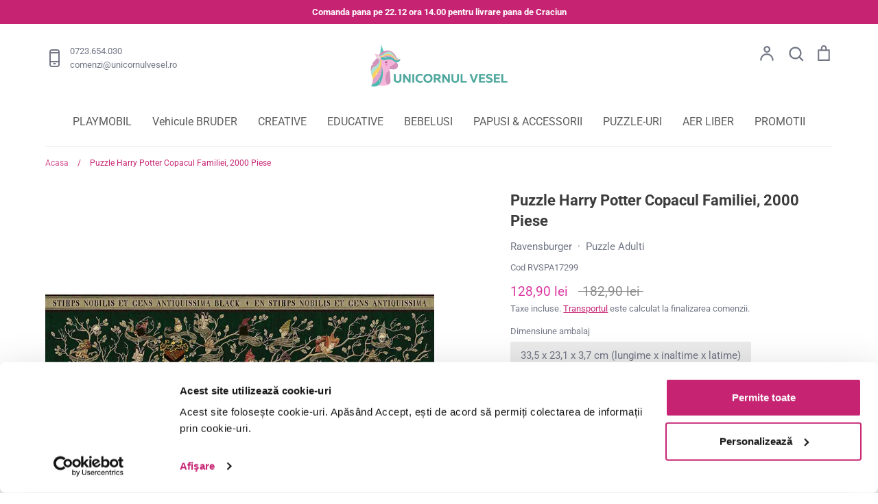

--- FILE ---
content_type: text/html; charset=utf-8
request_url: https://unicornulvesel.ro/products?view=meteor&timestamp=1768906852859
body_size: 23837
content:


<html>
  <head>
    <meta name="robots" content="noindex, nofollow">
  <!-- BEGIN app block: shopify://apps/pandectes-gdpr/blocks/banner/58c0baa2-6cc1-480c-9ea6-38d6d559556a -->
  
    
      <!-- TCF is active, scripts are loaded above -->
      
      <script>
        
          window.PandectesSettings = {"store":{"id":52605452476,"plan":"basic","theme":"Active Theme Expression 05.02","primaryLocale":"ro","adminMode":false,"headless":false,"storefrontRootDomain":"","checkoutRootDomain":"","storefrontAccessToken":""},"tsPublished":1759130192,"declaration":{"showPurpose":false,"showProvider":true,"declIntroText":"","showDateGenerated":true},"language":{"unpublished":[],"languageMode":"Single","fallbackLanguage":"ro","languageDetection":"locale","languagesSupported":[]},"texts":{"managed":{"headerText":{"ro":"Vă respectăm confidențialitatea"},"consentText":{"ro":"Acest site web folosește cookie-uri pentru a vă asigura cea mai bună experiență."},"linkText":{"ro":"Află mai multe"},"imprintText":{"ro":"Imprima"},"googleLinkText":{"ro":"Termenii de confidențialitate Google"},"allowButtonText":{"ro":"Accept"},"denyButtonText":{"ro":"Declin"},"dismissButtonText":{"ro":"Bine"},"leaveSiteButtonText":{"ro":"Părăsiți acest site"},"preferencesButtonText":{"ro":"Preferințe"},"cookiePolicyText":{"ro":"Politica privind cookie-urile"},"preferencesPopupTitleText":{"ro":"Gestionați preferințele de consimțământ"},"preferencesPopupIntroText":{"ro":"Folosim cookie-uri pentru a optimiza funcționalitatea site-ului web, a analiza performanța și a vă oferi experiență personalizată. Unele cookie-uri sunt esențiale pentru ca site-ul web să funcționeze și să funcționeze corect. Aceste cookie-uri nu pot fi dezactivate. În această fereastră puteți gestiona preferința dvs. pentru cookie-uri."},"preferencesPopupSaveButtonText":{"ro":"Salvați preferințele"},"preferencesPopupCloseButtonText":{"ro":"Închide"},"preferencesPopupAcceptAllButtonText":{"ro":"Accepta toate"},"preferencesPopupRejectAllButtonText":{"ro":"Respingeți toate"},"cookiesDetailsText":{"ro":"Detalii despre cookie-uri"},"preferencesPopupAlwaysAllowedText":{"ro":"Mereu permis"},"accessSectionParagraphText":{"ro":"Aveți dreptul de a vă putea accesa datele în orice moment."},"accessSectionTitleText":{"ro":"Portabilitatea datelor"},"accessSectionAccountInfoActionText":{"ro":"Date personale"},"accessSectionDownloadReportActionText":{"ro":"Descarca toate"},"accessSectionGDPRRequestsActionText":{"ro":"Solicitări ale persoanei vizate"},"accessSectionOrdersRecordsActionText":{"ro":"Comenzi"},"rectificationSectionParagraphText":{"ro":"Aveți dreptul de a solicita actualizarea datelor dvs. ori de câte ori credeți că este adecvat."},"rectificationSectionTitleText":{"ro":"Rectificarea datelor"},"rectificationCommentPlaceholder":{"ro":"Descrieți ce doriți să fiți actualizat"},"rectificationCommentValidationError":{"ro":"Comentariul este obligatoriu"},"rectificationSectionEditAccountActionText":{"ro":"Solicitați o actualizare"},"erasureSectionTitleText":{"ro":"Dreptul de a fi uitat"},"erasureSectionParagraphText":{"ro":"Aveți dreptul să solicitați ștergerea tuturor datelor dvs. După aceea, nu veți mai putea accesa contul dvs."},"erasureSectionRequestDeletionActionText":{"ro":"Solicitați ștergerea datelor cu caracter personal"},"consentDate":{"ro":"Data consimțământului"},"consentId":{"ro":"ID de consimțământ"},"consentSectionChangeConsentActionText":{"ro":"Schimbați preferința de consimțământ"},"consentSectionConsentedText":{"ro":"Ați fost de acord cu politica de cookie-uri a acestui site web pe"},"consentSectionNoConsentText":{"ro":"Nu ați consimțit politica de cookie-uri a acestui site web."},"consentSectionTitleText":{"ro":"Consimțământul dumneavoastră pentru cookie-uri"},"consentStatus":{"ro":"Preferință de consimțământ"},"confirmationFailureMessage":{"ro":"Solicitarea dvs. nu a fost confirmată. Încercați din nou și dacă problema persistă, contactați proprietarul magazinului pentru asistență"},"confirmationFailureTitle":{"ro":"A apărut o problemă"},"confirmationSuccessMessage":{"ro":"Vom reveni în curând la cererea dvs."},"confirmationSuccessTitle":{"ro":"Solicitarea dvs. este confirmată"},"guestsSupportEmailFailureMessage":{"ro":"Solicitarea dvs. nu a fost trimisă. Încercați din nou și dacă problema persistă, contactați proprietarul magazinului pentru asistență."},"guestsSupportEmailFailureTitle":{"ro":"A apărut o problemă"},"guestsSupportEmailPlaceholder":{"ro":"Adresa de e-mail"},"guestsSupportEmailSuccessMessage":{"ro":"Dacă sunteți înregistrat ca client al acestui magazin, în curând veți primi un e-mail cu instrucțiuni despre cum să procedați."},"guestsSupportEmailSuccessTitle":{"ro":"Vă mulțumim pentru cererea dvs"},"guestsSupportEmailValidationError":{"ro":"E-mailul nu este valid"},"guestsSupportInfoText":{"ro":"Vă rugăm să vă conectați cu contul dvs. de client pentru a continua."},"submitButton":{"ro":"Trimite"},"submittingButton":{"ro":"Se trimite ..."},"cancelButton":{"ro":"Anulare"},"declIntroText":{"ro":"Folosim cookie-uri pentru a optimiza funcționalitatea site-ului web, pentru a analiza performanța și pentru a vă oferi o experiență personalizată. Unele cookie-uri sunt esențiale pentru ca site-ul să funcționeze și să funcționeze corect. Aceste cookie-uri nu pot fi dezactivate. În această fereastră vă puteți gestiona preferințele de cookie-uri."},"declName":{"ro":"Nume"},"declPurpose":{"ro":"Scop"},"declType":{"ro":"Tip"},"declRetention":{"ro":"Retenţie"},"declProvider":{"ro":"Furnizor"},"declFirstParty":{"ro":"First-party"},"declThirdParty":{"ro":"Terț"},"declSeconds":{"ro":"secunde"},"declMinutes":{"ro":"minute"},"declHours":{"ro":"ore"},"declDays":{"ro":"zile"},"declWeeks":{"ro":"săptămână(i)"},"declMonths":{"ro":"luni"},"declYears":{"ro":"ani"},"declSession":{"ro":"Sesiune"},"declDomain":{"ro":"Domeniu"},"declPath":{"ro":"cale"}},"categories":{"strictlyNecessaryCookiesTitleText":{"ro":"Cookie-uri strict necesare"},"strictlyNecessaryCookiesDescriptionText":{"ro":"Aceste cookie-uri sunt esențiale pentru a vă permite să vă deplasați pe site-ul web și să utilizați caracteristicile acestuia, cum ar fi accesarea zonelor securizate ale site-ului web. Site-ul web nu poate funcționa corect fără aceste cookie-uri."},"functionalityCookiesTitleText":{"ro":"Cookie-uri funcționale"},"functionalityCookiesDescriptionText":{"ro":"Aceste cookie-uri permit site-ului să ofere funcționalități și personalizare îmbunătățite. Acestea pot fi setate de noi sau de furnizori terți ale căror servicii le-am adăugat pe paginile noastre. Dacă nu permiteți aceste cookie-uri, este posibil ca unele sau toate aceste servicii să nu funcționeze corect."},"performanceCookiesTitleText":{"ro":"Cookie-uri de performanță"},"performanceCookiesDescriptionText":{"ro":"Aceste cookie-uri ne permit să monitorizăm și să îmbunătățim performanța site-ului nostru web. De exemplu, acestea ne permit să numărăm vizitele, să identificăm sursele de trafic și să vedem ce părți ale site-ului sunt cele mai populare."},"targetingCookiesTitleText":{"ro":"Cookie-uri de direcționare"},"targetingCookiesDescriptionText":{"ro":"Aceste cookie-uri pot fi setate prin intermediul site-ului nostru de către partenerii noștri publicitari. Acestea pot fi utilizate de acele companii pentru a-ți construi un profil al intereselor și pentru a-ți arăta reclame relevante pe alte site-uri. Nu stochează în mod direct informații personale, ci se bazează pe identificarea unică a browserului și a dispozitivului dvs. de internet. Dacă nu permiteți aceste cookie-uri, veți experimenta publicitate mai puțin direcționată."},"unclassifiedCookiesTitleText":{"ro":"Cookie-uri neclasificate"},"unclassifiedCookiesDescriptionText":{"ro":"Cookie-urile neclasificate sunt cookie-uri pe care suntem în curs de clasificare, împreună cu furnizorii de cookie-uri individuale."}},"auto":{}},"library":{"previewMode":false,"fadeInTimeout":0,"defaultBlocked":7,"showLink":true,"showImprintLink":false,"showGoogleLink":false,"enabled":true,"cookie":{"expiryDays":365,"secure":true,"domain":""},"dismissOnScroll":false,"dismissOnWindowClick":false,"dismissOnTimeout":false,"palette":{"popup":{"background":"#FFFFFF","backgroundForCalculations":{"a":1,"b":255,"g":255,"r":255},"text":"#000000"},"button":{"background":"transparent","backgroundForCalculations":{"a":1,"b":255,"g":255,"r":255},"text":"#000000","textForCalculation":{"a":1,"b":0,"g":0,"r":0},"border":"#000000"}},"content":{"href":"https://carotoys.myshopify.com/policies/privacy-policy","imprintHref":"/","close":"&#10005;","target":"","logo":"<img class=\"cc-banner-logo\" style=\"max-height: 40px;\" src=\"https://carotoys.myshopify.com/cdn/shop/files/pandectes-banner-logo.png\" alt=\"Cookie banner\" />"},"window":"<div role=\"dialog\" aria-label=\"{{header}}\" aria-describedby=\"cookieconsent:desc\" id=\"pandectes-banner\" class=\"cc-window-wrapper cc-top-wrapper\"><div class=\"pd-cookie-banner-window cc-window {{classes}}\"><!--googleoff: all-->{{children}}<!--googleon: all--></div></div>","compliance":{"opt-both":"<div class=\"cc-compliance cc-highlight\">{{deny}}{{allow}}</div>"},"type":"opt-both","layouts":{"basic":"{{logo}}{{messagelink}}{{compliance}}{{close}}"},"position":"top","theme":"wired","revokable":true,"animateRevokable":false,"revokableReset":false,"revokableLogoUrl":"https://carotoys.myshopify.com/cdn/shop/files/pandectes-reopen-logo.png","revokablePlacement":"bottom-left","revokableMarginHorizontal":15,"revokableMarginVertical":15,"static":false,"autoAttach":true,"hasTransition":true,"blacklistPage":[""],"elements":{"close":"<button aria-label=\"\" type=\"button\" class=\"cc-close\">{{close}}</button>","dismiss":"<button type=\"button\" class=\"cc-btn cc-btn-decision cc-dismiss\">{{dismiss}}</button>","allow":"<button type=\"button\" class=\"cc-btn cc-btn-decision cc-allow\">{{allow}}</button>","deny":"<button type=\"button\" class=\"cc-btn cc-btn-decision cc-deny\">{{deny}}</button>","preferences":"<button type=\"button\" class=\"cc-btn cc-settings\" onclick=\"Pandectes.fn.openPreferences()\">{{preferences}}</button>"}},"geolocation":{"auOnly":false,"brOnly":false,"caOnly":false,"chOnly":false,"euOnly":false,"jpOnly":false,"nzOnly":false,"thOnly":false,"zaOnly":false,"canadaOnly":false,"canadaLaw25":false,"canadaPipeda":false,"globalVisibility":true},"dsr":{"guestsSupport":false,"accessSectionDownloadReportAuto":false},"banner":{"resetTs":1707995696,"extraCss":"        .cc-banner-logo {max-width: 24em!important;}    @media(min-width: 768px) {.cc-window.cc-floating{max-width: 24em!important;width: 24em!important;}}    .cc-message, .pd-cookie-banner-window .cc-header, .cc-logo {text-align: left}    .cc-window-wrapper{z-index: 2147483647;}    .cc-window{z-index: 2147483647;font-family: inherit;}    .pd-cookie-banner-window .cc-header{font-family: inherit;}    .pd-cp-ui{font-family: inherit; background-color: #FFFFFF;color:#000000;}    button.pd-cp-btn, a.pd-cp-btn{}    input + .pd-cp-preferences-slider{background-color: rgba(0, 0, 0, 0.3)}    .pd-cp-scrolling-section::-webkit-scrollbar{background-color: rgba(0, 0, 0, 0.3)}    input:checked + .pd-cp-preferences-slider{background-color: rgba(0, 0, 0, 1)}    .pd-cp-scrolling-section::-webkit-scrollbar-thumb {background-color: rgba(0, 0, 0, 1)}    .pd-cp-ui-close{color:#000000;}    .pd-cp-preferences-slider:before{background-color: #FFFFFF}    .pd-cp-title:before {border-color: #000000!important}    .pd-cp-preferences-slider{background-color:#000000}    .pd-cp-toggle{color:#000000!important}    @media(max-width:699px) {.pd-cp-ui-close-top svg {fill: #000000}}    .pd-cp-toggle:hover,.pd-cp-toggle:visited,.pd-cp-toggle:active{color:#000000!important}    .pd-cookie-banner-window {box-shadow: 0 0 18px rgb(0 0 0 / 20%);}  ","customJavascript":{},"showPoweredBy":false,"logoHeight":40,"hybridStrict":false,"cookiesBlockedByDefault":"7","isActive":false,"implicitSavePreferences":false,"cookieIcon":false,"blockBots":false,"showCookiesDetails":true,"hasTransition":true,"blockingPage":false,"showOnlyLandingPage":false,"leaveSiteUrl":"https://pandectes.io","linkRespectStoreLang":false},"cookies":{"0":[{"name":"secure_customer_sig","type":"http","domain":"unicornulvesel.ro","path":"/","provider":"Shopify","firstParty":true,"retention":"1 year(s)","session":false,"expires":1,"unit":"declYears","purpose":{"ro":"Folosit în legătură cu autentificarea clientului."}},{"name":"localization","type":"http","domain":"unicornulvesel.ro","path":"/","provider":"Shopify","firstParty":true,"retention":"1 year(s)","session":false,"expires":1,"unit":"declYears","purpose":{"ro":"Localizarea magazinului Shopify"}},{"name":"cart_currency","type":"http","domain":"unicornulvesel.ro","path":"/","provider":"Shopify","firstParty":true,"retention":"2 ","session":false,"expires":2,"unit":"declSession","purpose":{"ro":"Cookie-ul este necesar pentru funcția securizată de checkout și plată de pe site. Această funcție este oferită de shopify.com."}},{"name":"_cmp_a","type":"http","domain":".unicornulvesel.ro","path":"/","provider":"Shopify","firstParty":true,"retention":"1 day(s)","session":false,"expires":1,"unit":"declDays","purpose":{"ro":"Folosit pentru gestionarea setărilor de confidențialitate ale clienților."}},{"name":"keep_alive","type":"http","domain":"unicornulvesel.ro","path":"/","provider":"Shopify","firstParty":true,"retention":"30 minute(s)","session":false,"expires":30,"unit":"declMinutes","purpose":{"ro":"Folosit în legătură cu localizarea cumpărătorului."}},{"name":"shopify_pay_redirect","type":"http","domain":"unicornulvesel.ro","path":"/","provider":"Shopify","firstParty":true,"retention":"1 hour(s)","session":false,"expires":1,"unit":"declHours","purpose":{"ro":"Cookie-ul este necesar pentru funcția securizată de checkout și plată de pe site. Această funcție este oferită de shopify.com."}},{"name":"_tracking_consent","type":"http","domain":".unicornulvesel.ro","path":"/","provider":"Shopify","firstParty":true,"retention":"1 year(s)","session":false,"expires":1,"unit":"declYears","purpose":{"ro":"Preferințe de urmărire."}},{"name":"_secure_session_id","type":"http","domain":"unicornulvesel.ro","path":"/","provider":"Shopify","firstParty":true,"retention":"1 month(s)","session":false,"expires":1,"unit":"declMonths","purpose":{"ro":"Folosit în legătură cu navigarea printr-o vitrină."}}],"1":[],"2":[{"name":"_shopify_y","type":"http","domain":".unicornulvesel.ro","path":"/","provider":"Shopify","firstParty":true,"retention":"1 year(s)","session":false,"expires":1,"unit":"declYears","purpose":{"ro":"Analize Shopify."}},{"name":"_orig_referrer","type":"http","domain":".unicornulvesel.ro","path":"/","provider":"Shopify","firstParty":true,"retention":"2 ","session":false,"expires":2,"unit":"declSession","purpose":{"ro":"Urmărește paginile de destinație."}},{"name":"_landing_page","type":"http","domain":".unicornulvesel.ro","path":"/","provider":"Shopify","firstParty":true,"retention":"2 ","session":false,"expires":2,"unit":"declSession","purpose":{"ro":"Urmărește paginile de destinație."}},{"name":"_gid","type":"http","domain":".unicornulvesel.ro","path":"/","provider":"Google","firstParty":true,"retention":"1 day(s)","session":false,"expires":1,"unit":"declDays","purpose":{"ro":"Cookie-ul este plasat de Google Analytics pentru a număra și urmări afișările de pagină."}},{"name":"_gat","type":"http","domain":".unicornulvesel.ro","path":"/","provider":"Google","firstParty":true,"retention":"1 minute(s)","session":false,"expires":1,"unit":"declMinutes","purpose":{"ro":"Cookie-ul este plasat de Google Analytics pentru a filtra solicitările de la roboți."}},{"name":"_shopify_s","type":"http","domain":".unicornulvesel.ro","path":"/","provider":"Shopify","firstParty":true,"retention":"30 minute(s)","session":false,"expires":30,"unit":"declMinutes","purpose":{"ro":"Analize Shopify."}},{"name":"_shopify_sa_t","type":"http","domain":".unicornulvesel.ro","path":"/","provider":"Shopify","firstParty":true,"retention":"30 minute(s)","session":false,"expires":30,"unit":"declMinutes","purpose":{"ro":"Analize Shopify legate de marketing și recomandări."}},{"name":"_shopify_sa_p","type":"http","domain":".unicornulvesel.ro","path":"/","provider":"Shopify","firstParty":true,"retention":"30 minute(s)","session":false,"expires":30,"unit":"declMinutes","purpose":{"ro":"Analize Shopify legate de marketing și recomandări."}},{"name":"_ga","type":"http","domain":".unicornulvesel.ro","path":"/","provider":"Google","firstParty":true,"retention":"1 year(s)","session":false,"expires":1,"unit":"declYears","purpose":{"ro":"Cookie-ul este setat de Google Analytics cu funcționalitate necunoscută"}},{"name":"_shopify_s","type":"http","domain":"ro","path":"/","provider":"Shopify","firstParty":false,"retention":"Session","session":true,"expires":1,"unit":"declSeconds","purpose":{"ro":"Analize Shopify."}},{"name":"_ga_QQ8CX0MC0H","type":"http","domain":".unicornulvesel.ro","path":"/","provider":"Google","firstParty":true,"retention":"1 year(s)","session":false,"expires":1,"unit":"declYears","purpose":{"ro":""}},{"name":"_ga_QL6L5LYQVR","type":"http","domain":".unicornulvesel.ro","path":"/","provider":"Google","firstParty":true,"retention":"1 year(s)","session":false,"expires":1,"unit":"declYears","purpose":{"ro":""}}],"4":[{"name":"__kla_id","type":"http","domain":"unicornulvesel.ro","path":"/","provider":"Klaviyo","firstParty":true,"retention":"1 year(s)","session":false,"expires":1,"unit":"declYears","purpose":{"ro":"Urmărește când cineva dă clic printr-un e-mail Klaviyo către site-ul tău web"}},{"name":"_gcl_au","type":"http","domain":".unicornulvesel.ro","path":"/","provider":"Google","firstParty":true,"retention":"3 month(s)","session":false,"expires":3,"unit":"declMonths","purpose":{"ro":"Cookie-ul este plasat de Google Tag Manager pentru a urmări conversiile."}},{"name":"_fbp","type":"http","domain":".unicornulvesel.ro","path":"/","provider":"Facebook","firstParty":true,"retention":"3 month(s)","session":false,"expires":3,"unit":"declMonths","purpose":{"ro":"Cookie-ul este plasat de Facebook pentru a urmări vizitele pe site-uri web."}},{"name":"wpm-domain-test","type":"http","domain":"ro","path":"/","provider":"Shopify","firstParty":false,"retention":"Session","session":true,"expires":1,"unit":"declSeconds","purpose":{"ro":"Folosit pentru a testa stocarea parametrilor despre produsele adăugate în coș sau moneda de plată"}},{"name":"wpm-domain-test","type":"http","domain":"unicornulvesel.ro","path":"/","provider":"Shopify","firstParty":true,"retention":"Session","session":true,"expires":1,"unit":"declSeconds","purpose":{"ro":"Folosit pentru a testa stocarea parametrilor despre produsele adăugate în coș sau moneda de plată"}},{"name":"IDE","type":"http","domain":".doubleclick.net","path":"/","provider":"Google","firstParty":false,"retention":"1 year(s)","session":false,"expires":1,"unit":"declYears","purpose":{"ro":"Pentru a măsura acțiunile vizitatorilor după ce aceștia fac clic dintr-o reclamă. Expiră după 1 an."}}],"8":[{"name":"XSRF-TOKEN","type":"http","domain":"filter-eu.globosoftware.net","path":"/","provider":"Unknown","firstParty":false,"retention":"2 hour(s)","session":false,"expires":2,"unit":"declHours","purpose":{"ro":""}},{"name":"smart_product_filter_search_session","type":"http","domain":"filter-eu.globosoftware.net","path":"/","provider":"Unknown","firstParty":false,"retention":"2 hour(s)","session":false,"expires":2,"unit":"declHours","purpose":{"ro":""}},{"name":"_gd1707995745565","type":"http","domain":"unicornulvesel.ro","path":"/","provider":"Unknown","firstParty":true,"retention":"Session","session":true,"expires":1,"unit":"declSeconds","purpose":{"ro":""}},{"name":"_gd1707995745699","type":"http","domain":"unicornulvesel.ro","path":"/","provider":"Unknown","firstParty":true,"retention":"Session","session":true,"expires":1,"unit":"declSeconds","purpose":{"ro":""}},{"name":"_gd1707995745579","type":"http","domain":"unicornulvesel.ro","path":"/","provider":"Unknown","firstParty":true,"retention":"Session","session":true,"expires":1,"unit":"declSeconds","purpose":{"ro":""}},{"name":"_gd1707995757429","type":"http","domain":"unicornulvesel.ro","path":"/","provider":"Unknown","firstParty":true,"retention":"Session","session":true,"expires":1,"unit":"declSeconds","purpose":{"ro":""}},{"name":"_gd1707995764875","type":"http","domain":"unicornulvesel.ro","path":"/","provider":"Unknown","firstParty":true,"retention":"Session","session":true,"expires":1,"unit":"declSeconds","purpose":{"ro":""}},{"name":"_gd1707995750092","type":"http","domain":"unicornulvesel.ro","path":"/","provider":"Unknown","firstParty":true,"retention":"Session","session":true,"expires":1,"unit":"declSeconds","purpose":{"ro":""}},{"name":"_gd1707995753232","type":"http","domain":"unicornulvesel.ro","path":"/","provider":"Unknown","firstParty":true,"retention":"Session","session":true,"expires":1,"unit":"declSeconds","purpose":{"ro":""}}]},"blocker":{"isActive":false,"googleConsentMode":{"id":"","analyticsId":"","isActive":false,"adStorageCategory":4,"analyticsStorageCategory":2,"personalizationStorageCategory":1,"functionalityStorageCategory":1,"customEvent":false,"securityStorageCategory":0,"redactData":false,"urlPassthrough":false,"dataLayerProperty":"dataLayer"},"facebookPixel":{"id":"","isActive":false,"ldu":false},"microsoft":{},"rakuten":{"isActive":false,"cmp":false,"ccpa":false},"gpcIsActive":true,"clarity":{},"defaultBlocked":7,"patterns":{"whiteList":[],"blackList":{"1":[],"2":[],"4":[],"8":[]},"iframesWhiteList":[],"iframesBlackList":{"1":[],"2":[],"4":[],"8":[]},"beaconsWhiteList":[],"beaconsBlackList":{"1":[],"2":[],"4":[],"8":[]}}}};
        
        window.addEventListener('DOMContentLoaded', function(){
          const script = document.createElement('script');
          
            script.src = "https://cdn.shopify.com/extensions/019bd5ea-1b0e-7a2f-9987-841d0997d3f9/gdpr-230/assets/pandectes-core.js";
          
          script.defer = true;
          document.body.appendChild(script);
        })
      </script>
    
  


<!-- END app block --><!-- BEGIN app block: shopify://apps/pagefly-page-builder/blocks/app-embed/83e179f7-59a0-4589-8c66-c0dddf959200 -->

<!-- BEGIN app snippet: pagefly-cro-ab-testing-main -->







<script>
  ;(function () {
    const url = new URL(window.location)
    const viewParam = url.searchParams.get('view')
    if (viewParam && viewParam.includes('variant-pf-')) {
      url.searchParams.set('pf_v', viewParam)
      url.searchParams.delete('view')
      window.history.replaceState({}, '', url)
    }
  })()
</script>



<script type='module'>
  
  window.PAGEFLY_CRO = window.PAGEFLY_CRO || {}

  window.PAGEFLY_CRO['data_debug'] = {
    original_template_suffix: "meteor",
    allow_ab_test: false,
    ab_test_start_time: 0,
    ab_test_end_time: 0,
    today_date_time: 1768906854000,
  }
  window.PAGEFLY_CRO['GA4'] = { enabled: false}
</script>

<!-- END app snippet -->








  <script src='https://cdn.shopify.com/extensions/019bb4f9-aed6-78a3-be91-e9d44663e6bf/pagefly-page-builder-215/assets/pagefly-helper.js' defer='defer'></script>

  <script src='https://cdn.shopify.com/extensions/019bb4f9-aed6-78a3-be91-e9d44663e6bf/pagefly-page-builder-215/assets/pagefly-general-helper.js' defer='defer'></script>

  <script src='https://cdn.shopify.com/extensions/019bb4f9-aed6-78a3-be91-e9d44663e6bf/pagefly-page-builder-215/assets/pagefly-snap-slider.js' defer='defer'></script>

  <script src='https://cdn.shopify.com/extensions/019bb4f9-aed6-78a3-be91-e9d44663e6bf/pagefly-page-builder-215/assets/pagefly-slideshow-v3.js' defer='defer'></script>

  <script src='https://cdn.shopify.com/extensions/019bb4f9-aed6-78a3-be91-e9d44663e6bf/pagefly-page-builder-215/assets/pagefly-slideshow-v4.js' defer='defer'></script>

  <script src='https://cdn.shopify.com/extensions/019bb4f9-aed6-78a3-be91-e9d44663e6bf/pagefly-page-builder-215/assets/pagefly-glider.js' defer='defer'></script>

  <script src='https://cdn.shopify.com/extensions/019bb4f9-aed6-78a3-be91-e9d44663e6bf/pagefly-page-builder-215/assets/pagefly-slideshow-v1-v2.js' defer='defer'></script>

  <script src='https://cdn.shopify.com/extensions/019bb4f9-aed6-78a3-be91-e9d44663e6bf/pagefly-page-builder-215/assets/pagefly-product-media.js' defer='defer'></script>

  <script src='https://cdn.shopify.com/extensions/019bb4f9-aed6-78a3-be91-e9d44663e6bf/pagefly-page-builder-215/assets/pagefly-product.js' defer='defer'></script>


<script id='pagefly-helper-data' type='application/json'>
  {
    "page_optimization": {
      "assets_prefetching": false
    },
    "elements_asset_mapper": {
      "Accordion": "https://cdn.shopify.com/extensions/019bb4f9-aed6-78a3-be91-e9d44663e6bf/pagefly-page-builder-215/assets/pagefly-accordion.js",
      "Accordion3": "https://cdn.shopify.com/extensions/019bb4f9-aed6-78a3-be91-e9d44663e6bf/pagefly-page-builder-215/assets/pagefly-accordion3.js",
      "CountDown": "https://cdn.shopify.com/extensions/019bb4f9-aed6-78a3-be91-e9d44663e6bf/pagefly-page-builder-215/assets/pagefly-countdown.js",
      "GMap1": "https://cdn.shopify.com/extensions/019bb4f9-aed6-78a3-be91-e9d44663e6bf/pagefly-page-builder-215/assets/pagefly-gmap.js",
      "GMap2": "https://cdn.shopify.com/extensions/019bb4f9-aed6-78a3-be91-e9d44663e6bf/pagefly-page-builder-215/assets/pagefly-gmap.js",
      "GMapBasicV2": "https://cdn.shopify.com/extensions/019bb4f9-aed6-78a3-be91-e9d44663e6bf/pagefly-page-builder-215/assets/pagefly-gmap.js",
      "GMapAdvancedV2": "https://cdn.shopify.com/extensions/019bb4f9-aed6-78a3-be91-e9d44663e6bf/pagefly-page-builder-215/assets/pagefly-gmap.js",
      "HTML.Video": "https://cdn.shopify.com/extensions/019bb4f9-aed6-78a3-be91-e9d44663e6bf/pagefly-page-builder-215/assets/pagefly-htmlvideo.js",
      "HTML.Video2": "https://cdn.shopify.com/extensions/019bb4f9-aed6-78a3-be91-e9d44663e6bf/pagefly-page-builder-215/assets/pagefly-htmlvideo2.js",
      "HTML.Video3": "https://cdn.shopify.com/extensions/019bb4f9-aed6-78a3-be91-e9d44663e6bf/pagefly-page-builder-215/assets/pagefly-htmlvideo2.js",
      "BackgroundVideo": "https://cdn.shopify.com/extensions/019bb4f9-aed6-78a3-be91-e9d44663e6bf/pagefly-page-builder-215/assets/pagefly-htmlvideo2.js",
      "Instagram": "https://cdn.shopify.com/extensions/019bb4f9-aed6-78a3-be91-e9d44663e6bf/pagefly-page-builder-215/assets/pagefly-instagram.js",
      "Instagram2": "https://cdn.shopify.com/extensions/019bb4f9-aed6-78a3-be91-e9d44663e6bf/pagefly-page-builder-215/assets/pagefly-instagram.js",
      "Insta3": "https://cdn.shopify.com/extensions/019bb4f9-aed6-78a3-be91-e9d44663e6bf/pagefly-page-builder-215/assets/pagefly-instagram3.js",
      "Tabs": "https://cdn.shopify.com/extensions/019bb4f9-aed6-78a3-be91-e9d44663e6bf/pagefly-page-builder-215/assets/pagefly-tab.js",
      "Tabs3": "https://cdn.shopify.com/extensions/019bb4f9-aed6-78a3-be91-e9d44663e6bf/pagefly-page-builder-215/assets/pagefly-tab3.js",
      "ProductBox": "https://cdn.shopify.com/extensions/019bb4f9-aed6-78a3-be91-e9d44663e6bf/pagefly-page-builder-215/assets/pagefly-cart.js",
      "FBPageBox2": "https://cdn.shopify.com/extensions/019bb4f9-aed6-78a3-be91-e9d44663e6bf/pagefly-page-builder-215/assets/pagefly-facebook.js",
      "FBLikeButton2": "https://cdn.shopify.com/extensions/019bb4f9-aed6-78a3-be91-e9d44663e6bf/pagefly-page-builder-215/assets/pagefly-facebook.js",
      "TwitterFeed2": "https://cdn.shopify.com/extensions/019bb4f9-aed6-78a3-be91-e9d44663e6bf/pagefly-page-builder-215/assets/pagefly-twitter.js",
      "Paragraph4": "https://cdn.shopify.com/extensions/019bb4f9-aed6-78a3-be91-e9d44663e6bf/pagefly-page-builder-215/assets/pagefly-paragraph4.js",

      "AliReviews": "https://cdn.shopify.com/extensions/019bb4f9-aed6-78a3-be91-e9d44663e6bf/pagefly-page-builder-215/assets/pagefly-3rd-elements.js",
      "BackInStock": "https://cdn.shopify.com/extensions/019bb4f9-aed6-78a3-be91-e9d44663e6bf/pagefly-page-builder-215/assets/pagefly-3rd-elements.js",
      "GloboBackInStock": "https://cdn.shopify.com/extensions/019bb4f9-aed6-78a3-be91-e9d44663e6bf/pagefly-page-builder-215/assets/pagefly-3rd-elements.js",
      "GrowaveWishlist": "https://cdn.shopify.com/extensions/019bb4f9-aed6-78a3-be91-e9d44663e6bf/pagefly-page-builder-215/assets/pagefly-3rd-elements.js",
      "InfiniteOptionsShopPad": "https://cdn.shopify.com/extensions/019bb4f9-aed6-78a3-be91-e9d44663e6bf/pagefly-page-builder-215/assets/pagefly-3rd-elements.js",
      "InkybayProductPersonalizer": "https://cdn.shopify.com/extensions/019bb4f9-aed6-78a3-be91-e9d44663e6bf/pagefly-page-builder-215/assets/pagefly-3rd-elements.js",
      "LimeSpot": "https://cdn.shopify.com/extensions/019bb4f9-aed6-78a3-be91-e9d44663e6bf/pagefly-page-builder-215/assets/pagefly-3rd-elements.js",
      "Loox": "https://cdn.shopify.com/extensions/019bb4f9-aed6-78a3-be91-e9d44663e6bf/pagefly-page-builder-215/assets/pagefly-3rd-elements.js",
      "Opinew": "https://cdn.shopify.com/extensions/019bb4f9-aed6-78a3-be91-e9d44663e6bf/pagefly-page-builder-215/assets/pagefly-3rd-elements.js",
      "Powr": "https://cdn.shopify.com/extensions/019bb4f9-aed6-78a3-be91-e9d44663e6bf/pagefly-page-builder-215/assets/pagefly-3rd-elements.js",
      "ProductReviews": "https://cdn.shopify.com/extensions/019bb4f9-aed6-78a3-be91-e9d44663e6bf/pagefly-page-builder-215/assets/pagefly-3rd-elements.js",
      "PushOwl": "https://cdn.shopify.com/extensions/019bb4f9-aed6-78a3-be91-e9d44663e6bf/pagefly-page-builder-215/assets/pagefly-3rd-elements.js",
      "ReCharge": "https://cdn.shopify.com/extensions/019bb4f9-aed6-78a3-be91-e9d44663e6bf/pagefly-page-builder-215/assets/pagefly-3rd-elements.js",
      "Rivyo": "https://cdn.shopify.com/extensions/019bb4f9-aed6-78a3-be91-e9d44663e6bf/pagefly-page-builder-215/assets/pagefly-3rd-elements.js",
      "TrackingMore": "https://cdn.shopify.com/extensions/019bb4f9-aed6-78a3-be91-e9d44663e6bf/pagefly-page-builder-215/assets/pagefly-3rd-elements.js",
      "Vitals": "https://cdn.shopify.com/extensions/019bb4f9-aed6-78a3-be91-e9d44663e6bf/pagefly-page-builder-215/assets/pagefly-3rd-elements.js",
      "Wiser": "https://cdn.shopify.com/extensions/019bb4f9-aed6-78a3-be91-e9d44663e6bf/pagefly-page-builder-215/assets/pagefly-3rd-elements.js"
    },
    "custom_elements_mapper": {
      "pf-click-action-element": "https://cdn.shopify.com/extensions/019bb4f9-aed6-78a3-be91-e9d44663e6bf/pagefly-page-builder-215/assets/pagefly-click-action-element.js",
      "pf-dialog-element": "https://cdn.shopify.com/extensions/019bb4f9-aed6-78a3-be91-e9d44663e6bf/pagefly-page-builder-215/assets/pagefly-dialog-element.js"
    }
  }
</script>


<!-- END app block --><!-- BEGIN app block: shopify://apps/judge-me-reviews/blocks/judgeme_core/61ccd3b1-a9f2-4160-9fe9-4fec8413e5d8 --><!-- Start of Judge.me Core -->






<link rel="dns-prefetch" href="https://cdnwidget.judge.me">
<link rel="dns-prefetch" href="https://cdn.judge.me">
<link rel="dns-prefetch" href="https://cdn1.judge.me">
<link rel="dns-prefetch" href="https://api.judge.me">

<script data-cfasync='false' class='jdgm-settings-script'>window.jdgmSettings={"pagination":5,"disable_web_reviews":false,"badge_no_review_text":"Nicio recenzie","badge_n_reviews_text":"{{ n }} recenzie/recenzii","hide_badge_preview_if_no_reviews":true,"badge_hide_text":false,"enforce_center_preview_badge":false,"widget_title":"Recenzii Clienți","widget_open_form_text":"Scrie o recenzie","widget_close_form_text":"Anulează recenzia","widget_refresh_page_text":"Reîmprospătează pagina","widget_summary_text":"Pe baza a {{ number_of_reviews }} recenzie/recenzii","widget_no_review_text":"Fii primul care scrie o recenzie","widget_name_field_text":"Nume de afișare","widget_verified_name_field_text":"Nume verificat (public)","widget_name_placeholder_text":"Nume de afișare","widget_required_field_error_text":"Acest câmp este obligatoriu.","widget_email_field_text":"Adresă de email","widget_verified_email_field_text":"Email verificat (privat, nu poate fi editat)","widget_email_placeholder_text":"Adresa ta de email","widget_email_field_error_text":"Te rugăm să introduci o adresă de email validă.","widget_rating_field_text":"Evaluare","widget_review_title_field_text":"Titlul Recenziei","widget_review_title_placeholder_text":"Dă recenziei tale un titlu","widget_review_body_field_text":"Conținutul recenziei","widget_review_body_placeholder_text":"Începe să scrii aici...","widget_pictures_field_text":"Poză/Video (opțional)","widget_submit_review_text":"Trimite Recenzia","widget_submit_verified_review_text":"Trimite Recenzie Verificată","widget_submit_success_msg_with_auto_publish":"Mulțumim! Te rugăm să reîmprospătezi pagina în câteva momente pentru a-ți vedea recenzia. Poți elimina sau edita recenzia ta conectându-te la \u003ca href='https://judge.me/login' target='_blank' rel='nofollow noopener'\u003eJudge.me\u003c/a\u003e","widget_submit_success_msg_no_auto_publish":"Mulțumim! Recenzia ta va fi publicată imediat ce va fi aprobată de administratorul magazinului. Poți elimina sau edita recenzia ta conectându-te la \u003ca href='https://judge.me/login' target='_blank' rel='nofollow noopener'\u003eJudge.me\u003c/a\u003e","widget_show_default_reviews_out_of_total_text":"Se afișează {{ n_reviews_shown }} din {{ n_reviews }} recenzii.","widget_show_all_link_text":"Arată tot","widget_show_less_link_text":"Arată mai puțin","widget_author_said_text":"{{ reviewer_name }} a spus:","widget_days_text":"acum {{ n }} zile","widget_weeks_text":"acum {{ n }} săptămână/săptămâni","widget_months_text":"acum {{ n }} lună/luni","widget_years_text":"acum {{ n }} an/ani","widget_yesterday_text":"Ieri","widget_today_text":"Astăzi","widget_replied_text":"\u003e\u003e {{ shop_name }} a răspuns:","widget_read_more_text":"Citește mai mult","widget_reviewer_name_as_initial":"","widget_rating_filter_color":"#fbcd0a","widget_rating_filter_see_all_text":"Vezi toate recenziile","widget_sorting_most_recent_text":"Cele mai recente","widget_sorting_highest_rating_text":"Evaluare cea mai mare","widget_sorting_lowest_rating_text":"Evaluare cea mai mică","widget_sorting_with_pictures_text":"Doar cu poze","widget_sorting_most_helpful_text":"Cele mai utile","widget_open_question_form_text":"Pune o întrebare","widget_reviews_subtab_text":"Recenzii","widget_questions_subtab_text":"Întrebări","widget_question_label_text":"Întrebare","widget_answer_label_text":"Răspuns","widget_question_placeholder_text":"Scrie întrebarea ta aici","widget_submit_question_text":"Trimite Întrebarea","widget_question_submit_success_text":"Mulțumim pentru întrebarea ta! Te vom anunța odată ce primește un răspuns.","verified_badge_text":"Verificat","verified_badge_bg_color":"","verified_badge_text_color":"","verified_badge_placement":"left-of-reviewer-name","widget_review_max_height":"","widget_hide_border":false,"widget_social_share":false,"widget_thumb":false,"widget_review_location_show":false,"widget_location_format":"","all_reviews_include_out_of_store_products":true,"all_reviews_out_of_store_text":"(în afara magazinului)","all_reviews_pagination":100,"all_reviews_product_name_prefix_text":"despre","enable_review_pictures":false,"enable_question_anwser":false,"widget_theme":"default","review_date_format":"mm/dd/yyyy","default_sort_method":"most-recent","widget_product_reviews_subtab_text":"Recenzii Produse","widget_shop_reviews_subtab_text":"Recenzii Magazin","widget_other_products_reviews_text":"Recenzii pentru alte produse","widget_store_reviews_subtab_text":"Recenzii magazin","widget_no_store_reviews_text":"Acest magazin nu are încă recenzii","widget_web_restriction_product_reviews_text":"Acest produs nu are încă recenzii","widget_no_items_text":"Nu s-a găsit niciun element","widget_show_more_text":"Arată mai multe","widget_write_a_store_review_text":"Scrie o Recenzie pentru Magazin","widget_other_languages_heading":"Recenzii în Alte Limbi","widget_translate_review_text":"Traduceți recenzia în {{ language }}","widget_translating_review_text":"Se traduce...","widget_show_original_translation_text":"Afișează originalul ({{ language }})","widget_translate_review_failed_text":"Recenzia nu a putut fi tradusă.","widget_translate_review_retry_text":"Reîncercați","widget_translate_review_try_again_later_text":"Încercați din nou mai târziu","show_product_url_for_grouped_product":false,"widget_sorting_pictures_first_text":"Pozele primele","show_pictures_on_all_rev_page_mobile":false,"show_pictures_on_all_rev_page_desktop":false,"floating_tab_hide_mobile_install_preference":false,"floating_tab_button_name":"★ Recenzii","floating_tab_title":"Lăsăm clienții să vorbească pentru noi","floating_tab_button_color":"","floating_tab_button_background_color":"","floating_tab_url":"","floating_tab_url_enabled":false,"floating_tab_tab_style":"text","all_reviews_text_badge_text":"Clienții ne evaluează {{ shop.metafields.judgeme.all_reviews_rating | round: 1 }}/5 pe baza a {{ shop.metafields.judgeme.all_reviews_count }} recenzii.","all_reviews_text_badge_text_branded_style":"{{ shop.metafields.judgeme.all_reviews_rating | round: 1 }} din 5 stele pe baza a {{ shop.metafields.judgeme.all_reviews_count }} recenzii","is_all_reviews_text_badge_a_link":false,"show_stars_for_all_reviews_text_badge":false,"all_reviews_text_badge_url":"","all_reviews_text_style":"text","all_reviews_text_color_style":"judgeme_brand_color","all_reviews_text_color":"#108474","all_reviews_text_show_jm_brand":true,"featured_carousel_show_header":true,"featured_carousel_title":"Lăsăm clienții să vorbească pentru noi","testimonials_carousel_title":"Clienții ne spun","videos_carousel_title":"Relatări reale ale clienților","cards_carousel_title":"Clienții ne spun","featured_carousel_count_text":"din {{ n }} recenzii","featured_carousel_add_link_to_all_reviews_page":false,"featured_carousel_url":"","featured_carousel_show_images":true,"featured_carousel_autoslide_interval":5,"featured_carousel_arrows_on_the_sides":false,"featured_carousel_height":250,"featured_carousel_width":80,"featured_carousel_image_size":0,"featured_carousel_image_height":250,"featured_carousel_arrow_color":"#eeeeee","verified_count_badge_style":"vintage","verified_count_badge_orientation":"horizontal","verified_count_badge_color_style":"judgeme_brand_color","verified_count_badge_color":"#108474","is_verified_count_badge_a_link":false,"verified_count_badge_url":"","verified_count_badge_show_jm_brand":true,"widget_rating_preset_default":5,"widget_first_sub_tab":"product-reviews","widget_show_histogram":true,"widget_histogram_use_custom_color":false,"widget_pagination_use_custom_color":false,"widget_star_use_custom_color":false,"widget_verified_badge_use_custom_color":false,"widget_write_review_use_custom_color":false,"picture_reminder_submit_button":"Upload Pictures","enable_review_videos":false,"mute_video_by_default":false,"widget_sorting_videos_first_text":"Videoclipurile primele","widget_review_pending_text":"În așteptare","featured_carousel_items_for_large_screen":3,"social_share_options_order":"Facebook,Twitter","remove_microdata_snippet":true,"disable_json_ld":false,"enable_json_ld_products":false,"preview_badge_show_question_text":false,"preview_badge_no_question_text":"Nicio întrebare","preview_badge_n_question_text":"{{ number_of_questions }} întrebare/întrebări","qa_badge_show_icon":false,"qa_badge_position":"same-row","remove_judgeme_branding":false,"widget_add_search_bar":false,"widget_search_bar_placeholder":"Caută","widget_sorting_verified_only_text":"Doar verificate","featured_carousel_theme":"default","featured_carousel_show_rating":true,"featured_carousel_show_title":true,"featured_carousel_show_body":true,"featured_carousel_show_date":false,"featured_carousel_show_reviewer":true,"featured_carousel_show_product":false,"featured_carousel_header_background_color":"#108474","featured_carousel_header_text_color":"#ffffff","featured_carousel_name_product_separator":"reviewed","featured_carousel_full_star_background":"#108474","featured_carousel_empty_star_background":"#dadada","featured_carousel_vertical_theme_background":"#f9fafb","featured_carousel_verified_badge_enable":false,"featured_carousel_verified_badge_color":"#108474","featured_carousel_border_style":"round","featured_carousel_review_line_length_limit":3,"featured_carousel_more_reviews_button_text":"Citește mai multe recenzii","featured_carousel_view_product_button_text":"Vezi produsul","all_reviews_page_load_reviews_on":"scroll","all_reviews_page_load_more_text":"Încarcă Mai Multe Recenzii","disable_fb_tab_reviews":false,"enable_ajax_cdn_cache":false,"widget_advanced_speed_features":5,"widget_public_name_text":"afișat public ca","default_reviewer_name":"John Smith","default_reviewer_name_has_non_latin":true,"widget_reviewer_anonymous":"Anonim","medals_widget_title":"Medalii de Recenzii Judge.me","medals_widget_background_color":"#f9fafb","medals_widget_position":"footer_all_pages","medals_widget_border_color":"#f9fafb","medals_widget_verified_text_position":"left","medals_widget_use_monochromatic_version":false,"medals_widget_elements_color":"#108474","show_reviewer_avatar":true,"widget_invalid_yt_video_url_error_text":"Nu este un URL de video YouTube","widget_max_length_field_error_text":"Te rugăm să introduci maximum {0} caractere.","widget_show_country_flag":false,"widget_show_collected_via_shop_app":true,"widget_verified_by_shop_badge_style":"light","widget_verified_by_shop_text":"Verificat de Magazin","widget_show_photo_gallery":false,"widget_load_with_code_splitting":true,"widget_ugc_install_preference":false,"widget_ugc_title":"Făcut de noi, Împărtășit de tine","widget_ugc_subtitle":"Etichetează-ne pentru a-ți vedea poza prezentată în pagina noastră","widget_ugc_arrows_color":"#ffffff","widget_ugc_primary_button_text":"Cumpără acum","widget_ugc_primary_button_background_color":"#108474","widget_ugc_primary_button_text_color":"#ffffff","widget_ugc_primary_button_border_width":"0","widget_ugc_primary_button_border_style":"none","widget_ugc_primary_button_border_color":"#108474","widget_ugc_primary_button_border_radius":"25","widget_ugc_secondary_button_text":"Încarcă mai mult","widget_ugc_secondary_button_background_color":"#ffffff","widget_ugc_secondary_button_text_color":"#108474","widget_ugc_secondary_button_border_width":"2","widget_ugc_secondary_button_border_style":"solid","widget_ugc_secondary_button_border_color":"#108474","widget_ugc_secondary_button_border_radius":"25","widget_ugc_reviews_button_text":"Vezi Recenziile","widget_ugc_reviews_button_background_color":"#ffffff","widget_ugc_reviews_button_text_color":"#108474","widget_ugc_reviews_button_border_width":"2","widget_ugc_reviews_button_border_style":"solid","widget_ugc_reviews_button_border_color":"#108474","widget_ugc_reviews_button_border_radius":"25","widget_ugc_reviews_button_link_to":"judgeme-reviews-page","widget_ugc_show_post_date":true,"widget_ugc_max_width":"800","widget_rating_metafield_value_type":true,"widget_primary_color":"#F2F117","widget_enable_secondary_color":false,"widget_secondary_color":"#edf5f5","widget_summary_average_rating_text":"{{ average_rating }} din 5","widget_media_grid_title":"Fotografii și videoclipuri ale clienților","widget_media_grid_see_more_text":"Vezi mai mult","widget_round_style":false,"widget_show_product_medals":true,"widget_verified_by_judgeme_text":"Verificat de Judge.me","widget_show_store_medals":true,"widget_verified_by_judgeme_text_in_store_medals":"Verificat de Judge.me","widget_media_field_exceed_quantity_message":"Ne pare rău, putem accepta doar {{ max_media }} pentru o recenzie.","widget_media_field_exceed_limit_message":"{{ file_name }} este prea mare, te rugăm să selectezi un {{ media_type }} mai mic de {{ size_limit }}MB.","widget_review_submitted_text":"Recenzie Trimisă!","widget_question_submitted_text":"Întrebare Trimisă!","widget_close_form_text_question":"Anulează","widget_write_your_answer_here_text":"Scrie răspunsul tău aici","widget_enabled_branded_link":true,"widget_show_collected_by_judgeme":true,"widget_reviewer_name_color":"","widget_write_review_text_color":"","widget_write_review_bg_color":"","widget_collected_by_judgeme_text":"colectat de Judge.me","widget_pagination_type":"standard","widget_load_more_text":"Încarcă Mai Mult","widget_load_more_color":"#108474","widget_full_review_text":"Recenzie Completă","widget_read_more_reviews_text":"Citește Mai Multe Recenzii","widget_read_questions_text":"Citește Întrebări","widget_questions_and_answers_text":"Întrebări și Răspunsuri","widget_verified_by_text":"Verificat de","widget_verified_text":"Verificat","widget_number_of_reviews_text":"{{ number_of_reviews }} recenzii","widget_back_button_text":"Înapoi","widget_next_button_text":"Următor","widget_custom_forms_filter_button":"Filtre","custom_forms_style":"horizontal","widget_show_review_information":false,"how_reviews_are_collected":"Cum sunt colectate recenziile?","widget_show_review_keywords":false,"widget_gdpr_statement":"Cum folosim datele tale: Te vom contacta doar în legătură cu recenzia pe care ai lăsat-o, și doar dacă este necesar. Prin trimiterea recenziei tale, ești de acord cu \u003ca href='https://judge.me/terms' target='_blank' rel='nofollow noopener'\u003etermenii\u003c/a\u003e, \u003ca href='https://judge.me/privacy' target='_blank' rel='nofollow noopener'\u003epolitica de confidențialitate\u003c/a\u003e și \u003ca href='https://judge.me/content-policy' target='_blank' rel='nofollow noopener'\u003epolitica de conținut\u003c/a\u003e Judge.me.","widget_multilingual_sorting_enabled":false,"widget_translate_review_content_enabled":false,"widget_translate_review_content_method":"manual","popup_widget_review_selection":"automatically_with_pictures","popup_widget_round_border_style":true,"popup_widget_show_title":true,"popup_widget_show_body":true,"popup_widget_show_reviewer":false,"popup_widget_show_product":true,"popup_widget_show_pictures":true,"popup_widget_use_review_picture":true,"popup_widget_show_on_home_page":true,"popup_widget_show_on_product_page":true,"popup_widget_show_on_collection_page":true,"popup_widget_show_on_cart_page":true,"popup_widget_position":"bottom_left","popup_widget_first_review_delay":5,"popup_widget_duration":5,"popup_widget_interval":5,"popup_widget_review_count":5,"popup_widget_hide_on_mobile":true,"review_snippet_widget_round_border_style":true,"review_snippet_widget_card_color":"#FFFFFF","review_snippet_widget_slider_arrows_background_color":"#FFFFFF","review_snippet_widget_slider_arrows_color":"#000000","review_snippet_widget_star_color":"#108474","show_product_variant":false,"all_reviews_product_variant_label_text":"Variantă: ","widget_show_verified_branding":false,"widget_ai_summary_title":"Clienții spun","widget_ai_summary_disclaimer":"Rezumat al recenziilor alimentat de AI bazat pe recenziile recente ale clienților","widget_show_ai_summary":false,"widget_show_ai_summary_bg":false,"widget_show_review_title_input":true,"redirect_reviewers_invited_via_email":"external_form","request_store_review_after_product_review":true,"request_review_other_products_in_order":true,"review_form_color_scheme":"default","review_form_corner_style":"square","review_form_star_color":{},"review_form_text_color":"#333333","review_form_background_color":"#ffffff","review_form_field_background_color":"#fafafa","review_form_button_color":{},"review_form_button_text_color":"#ffffff","review_form_modal_overlay_color":"#000000","review_content_screen_title_text":"Cum ați evalua acest produs?","review_content_introduction_text":"Ne-ar plăcea foarte mult dacă ați împărtăși puțin despre experiența dumneavoastră.","store_review_form_title_text":"Cum ați evalua acest magazin?","store_review_form_introduction_text":"Ne-ar plăcea foarte mult dacă ați împărtăși puțin despre experiența dumneavoastră.","show_review_guidance_text":true,"one_star_review_guidance_text":"Slab","five_star_review_guidance_text":"Excelent","customer_information_screen_title_text":"Despre tine","customer_information_introduction_text":"Te rugăm să ne spui mai multe despre tine.","custom_questions_screen_title_text":"Experiența ta în mai multe detalii","custom_questions_introduction_text":"Iată câteva întrebări care ne ajută să înțelegem mai bine experiența ta.","review_submitted_screen_title_text":"Mulțumim pentru recenzia ta!","review_submitted_screen_thank_you_text":"O procesăm și va apărea în magazin în curând.","review_submitted_screen_email_verification_text":"Te rugăm să confirmi adresa de email făcând clic pe linkul pe care tocmai ți l-am trimis. Acest lucru ne ajută să păstrăm recenziile autentice.","review_submitted_request_store_review_text":"Ați dori să vă împărtășiți experiența de cumpărături cu noi?","review_submitted_review_other_products_text":"Ați dori să evaluați aceste produse?","store_review_screen_title_text":"Vrei să împărtășești experiența ta de cumpărături cu noi?","store_review_introduction_text":"Apreciem feedback-ul tău și îl folosim pentru a ne îmbunătăți. Te rugăm să împărtășești orice gânduri sau sugestii pe care le ai.","reviewer_media_screen_title_picture_text":"Partajați o fotografie","reviewer_media_introduction_picture_text":"Încărcați o fotografie pentru a susține recenzia dvs.","reviewer_media_screen_title_video_text":"Partajați un videoclip","reviewer_media_introduction_video_text":"Încărcați un videoclip pentru a susține recenzia dvs.","reviewer_media_screen_title_picture_or_video_text":"Partajați o fotografie sau un videoclip","reviewer_media_introduction_picture_or_video_text":"Încărcați o fotografie sau un videoclip pentru a susține recenzia dvs.","reviewer_media_youtube_url_text":"Lipiți aici URL-ul dvs. Youtube","advanced_settings_next_step_button_text":"Următorul","advanced_settings_close_review_button_text":"Închide","modal_write_review_flow":false,"write_review_flow_required_text":"Obligatoriu","write_review_flow_privacy_message_text":"Respectăm confidențialitatea dumneavoastră.","write_review_flow_anonymous_text":"Recenzie anonimă","write_review_flow_visibility_text":"Aceasta nu va fi vizibilă pentru alți clienți.","write_review_flow_multiple_selection_help_text":"Selectează câte vrei","write_review_flow_single_selection_help_text":"Selectează o opțiune","write_review_flow_required_field_error_text":"Acest câmp este obligatoriu","write_review_flow_invalid_email_error_text":"Te rugăm să introduci o adresă de email validă","write_review_flow_max_length_error_text":"Max. {{ max_length }} caractere.","write_review_flow_media_upload_text":"\u003cb\u003eClic pentru a încărca\u003c/b\u003e sau trage și lasă","write_review_flow_gdpr_statement":"Vă vom contacta doar cu privire la recenzia dumneavoastră, dacă este necesar. Prin trimiterea recenziei, sunteți de acord cu \u003ca href='https://judge.me/terms' target='_blank' rel='nofollow noopener'\u003etermenii și condițiile\u003c/a\u003e și \u003ca href='https://judge.me/privacy' target='_blank' rel='nofollow noopener'\u003epolitica de confidențialitate\u003c/a\u003e noastră.","rating_only_reviews_enabled":false,"show_negative_reviews_help_screen":false,"new_review_flow_help_screen_rating_threshold":3,"negative_review_resolution_screen_title_text":"Spuneți-ne mai multe","negative_review_resolution_text":"Experiența ta este importantă pentru noi. Dacă au fost probleme cu achiziția ta, suntem aici să te ajutăm. Nu ezita să ne contactezi, ne-ar plăcea să avem ocazia să corectăm lucrurile.","negative_review_resolution_button_text":"Contactează-ne","negative_review_resolution_proceed_with_review_text":"Lăsați o recenzie","negative_review_resolution_subject":"Problemă cu achiziția de la {{ shop_name }}.{{ order_name }}","preview_badge_collection_page_install_status":false,"widget_review_custom_css":"","preview_badge_custom_css":"","preview_badge_stars_count":"5-stars","featured_carousel_custom_css":"","floating_tab_custom_css":"","all_reviews_widget_custom_css":"","medals_widget_custom_css":"","verified_badge_custom_css":"","all_reviews_text_custom_css":"","transparency_badges_collected_via_store_invite":false,"transparency_badges_from_another_provider":false,"transparency_badges_collected_from_store_visitor":false,"transparency_badges_collected_by_verified_review_provider":false,"transparency_badges_earned_reward":false,"transparency_badges_collected_via_store_invite_text":"Recenzii colectate prin invitația magazinului","transparency_badges_from_another_provider_text":"Recenzii colectate de la alt furnizor","transparency_badges_collected_from_store_visitor_text":"Recenzii colectate de la vizitatorul magazinului","transparency_badges_written_in_google_text":"Recenzia scrisă în Google","transparency_badges_written_in_etsy_text":"Recenzia scrisă în Etsy","transparency_badges_written_in_shop_app_text":"Recenzia scrisă în Shop App","transparency_badges_earned_reward_text":"Recenzia a câștigat recompensă pentru o comandă viitoare","product_review_widget_per_page":10,"widget_store_review_label_text":"Recenzie magazin","checkout_comment_extension_title_on_product_page":"Customer Comments","checkout_comment_extension_num_latest_comment_show":5,"checkout_comment_extension_format":"name_and_timestamp","checkout_comment_customer_name":"last_initial","checkout_comment_comment_notification":true,"preview_badge_collection_page_install_preference":true,"preview_badge_home_page_install_preference":false,"preview_badge_product_page_install_preference":true,"review_widget_install_preference":"","review_carousel_install_preference":false,"floating_reviews_tab_install_preference":"none","verified_reviews_count_badge_install_preference":false,"all_reviews_text_install_preference":false,"review_widget_best_location":true,"judgeme_medals_install_preference":false,"review_widget_revamp_enabled":false,"review_widget_qna_enabled":false,"review_widget_header_theme":"minimal","review_widget_widget_title_enabled":true,"review_widget_header_text_size":"medium","review_widget_header_text_weight":"regular","review_widget_average_rating_style":"compact","review_widget_bar_chart_enabled":true,"review_widget_bar_chart_type":"numbers","review_widget_bar_chart_style":"standard","review_widget_expanded_media_gallery_enabled":false,"review_widget_reviews_section_theme":"standard","review_widget_image_style":"thumbnails","review_widget_review_image_ratio":"square","review_widget_stars_size":"medium","review_widget_verified_badge":"standard_text","review_widget_review_title_text_size":"medium","review_widget_review_text_size":"medium","review_widget_review_text_length":"medium","review_widget_number_of_columns_desktop":3,"review_widget_carousel_transition_speed":5,"review_widget_custom_questions_answers_display":"always","review_widget_button_text_color":"#FFFFFF","review_widget_text_color":"#000000","review_widget_lighter_text_color":"#7B7B7B","review_widget_corner_styling":"soft","review_widget_review_word_singular":"recenzie","review_widget_review_word_plural":"recenzii","review_widget_voting_label":"Util?","review_widget_shop_reply_label":"Răspuns de la {{ shop_name }}:","review_widget_filters_title":"Filtre","qna_widget_question_word_singular":"Întrebare","qna_widget_question_word_plural":"Întrebări","qna_widget_answer_reply_label":"Răspuns de la {{ answerer_name }}:","qna_content_screen_title_text":"Întrebare despre acest produs","qna_widget_question_required_field_error_text":"Vă rugăm să introduceți întrebarea dumneavoastră.","qna_widget_flow_gdpr_statement":"Vă vom contacta doar cu privire la întrebarea dumneavoastră, dacă este necesar. Prin trimiterea întrebării, sunteți de acord cu \u003ca href='https://judge.me/terms' target='_blank' rel='nofollow noopener'\u003etermenii și condițiile\u003c/a\u003e și \u003ca href='https://judge.me/privacy' target='_blank' rel='nofollow noopener'\u003epolitica de confidențialitate\u003c/a\u003e noastră.","qna_widget_question_submitted_text":"Vă mulțumim pentru întrebarea dumneavoastră!","qna_widget_close_form_text_question":"Închide","qna_widget_question_submit_success_text":"Vă vom contacta prin e-mail când vom răspunde la întrebarea dumneavoastră.","all_reviews_widget_v2025_enabled":false,"all_reviews_widget_v2025_header_theme":"default","all_reviews_widget_v2025_widget_title_enabled":true,"all_reviews_widget_v2025_header_text_size":"medium","all_reviews_widget_v2025_header_text_weight":"regular","all_reviews_widget_v2025_average_rating_style":"compact","all_reviews_widget_v2025_bar_chart_enabled":true,"all_reviews_widget_v2025_bar_chart_type":"numbers","all_reviews_widget_v2025_bar_chart_style":"standard","all_reviews_widget_v2025_expanded_media_gallery_enabled":false,"all_reviews_widget_v2025_show_store_medals":true,"all_reviews_widget_v2025_show_photo_gallery":true,"all_reviews_widget_v2025_show_review_keywords":false,"all_reviews_widget_v2025_show_ai_summary":false,"all_reviews_widget_v2025_show_ai_summary_bg":false,"all_reviews_widget_v2025_add_search_bar":false,"all_reviews_widget_v2025_default_sort_method":"most-recent","all_reviews_widget_v2025_reviews_per_page":10,"all_reviews_widget_v2025_reviews_section_theme":"default","all_reviews_widget_v2025_image_style":"thumbnails","all_reviews_widget_v2025_review_image_ratio":"square","all_reviews_widget_v2025_stars_size":"medium","all_reviews_widget_v2025_verified_badge":"bold_badge","all_reviews_widget_v2025_review_title_text_size":"medium","all_reviews_widget_v2025_review_text_size":"medium","all_reviews_widget_v2025_review_text_length":"medium","all_reviews_widget_v2025_number_of_columns_desktop":3,"all_reviews_widget_v2025_carousel_transition_speed":5,"all_reviews_widget_v2025_custom_questions_answers_display":"always","all_reviews_widget_v2025_show_product_variant":false,"all_reviews_widget_v2025_show_reviewer_avatar":true,"all_reviews_widget_v2025_reviewer_name_as_initial":"","all_reviews_widget_v2025_review_location_show":false,"all_reviews_widget_v2025_location_format":"","all_reviews_widget_v2025_show_country_flag":false,"all_reviews_widget_v2025_verified_by_shop_badge_style":"light","all_reviews_widget_v2025_social_share":false,"all_reviews_widget_v2025_social_share_options_order":"Facebook,Twitter,LinkedIn,Pinterest","all_reviews_widget_v2025_pagination_type":"standard","all_reviews_widget_v2025_button_text_color":"#FFFFFF","all_reviews_widget_v2025_text_color":"#000000","all_reviews_widget_v2025_lighter_text_color":"#7B7B7B","all_reviews_widget_v2025_corner_styling":"soft","all_reviews_widget_v2025_title":"Recenzii clienți","all_reviews_widget_v2025_ai_summary_title":"Clienții spun despre acest magazin","all_reviews_widget_v2025_no_review_text":"Fii primul care scrie o recenzie","platform":"shopify","branding_url":"https://app.judge.me/reviews/stores/unicornulvesel.ro","branding_text":"Powered by Judge.me","locale":"en","reply_name":"UnicornulVesel.ro","widget_version":"3.0","footer":true,"autopublish":true,"review_dates":true,"enable_custom_form":false,"shop_use_review_site":true,"shop_locale":"ro","enable_multi_locales_translations":false,"show_review_title_input":true,"review_verification_email_status":"always","can_be_branded":true,"reply_name_text":"UnicornulVesel.ro"};</script> <style class='jdgm-settings-style'>﻿.jdgm-xx{left:0}:root{--jdgm-primary-color: #F2F117;--jdgm-secondary-color: rgba(242,241,23,0.1);--jdgm-star-color: #F2F117;--jdgm-write-review-text-color: white;--jdgm-write-review-bg-color: #F2F117;--jdgm-paginate-color: #F2F117;--jdgm-border-radius: 0;--jdgm-reviewer-name-color: #F2F117}.jdgm-histogram__bar-content{background-color:#F2F117}.jdgm-rev[data-verified-buyer=true] .jdgm-rev__icon.jdgm-rev__icon:after,.jdgm-rev__buyer-badge.jdgm-rev__buyer-badge{color:white;background-color:#F2F117}.jdgm-review-widget--small .jdgm-gallery.jdgm-gallery .jdgm-gallery__thumbnail-link:nth-child(8) .jdgm-gallery__thumbnail-wrapper.jdgm-gallery__thumbnail-wrapper:before{content:"Vezi mai mult"}@media only screen and (min-width: 768px){.jdgm-gallery.jdgm-gallery .jdgm-gallery__thumbnail-link:nth-child(8) .jdgm-gallery__thumbnail-wrapper.jdgm-gallery__thumbnail-wrapper:before{content:"Vezi mai mult"}}.jdgm-prev-badge[data-average-rating='0.00']{display:none !important}.jdgm-author-all-initials{display:none !important}.jdgm-author-last-initial{display:none !important}.jdgm-rev-widg__title{visibility:hidden}.jdgm-rev-widg__summary-text{visibility:hidden}.jdgm-prev-badge__text{visibility:hidden}.jdgm-rev__prod-link-prefix:before{content:'despre'}.jdgm-rev__variant-label:before{content:'Variantă: '}.jdgm-rev__out-of-store-text:before{content:'(în afara magazinului)'}@media only screen and (min-width: 768px){.jdgm-rev__pics .jdgm-rev_all-rev-page-picture-separator,.jdgm-rev__pics .jdgm-rev__product-picture{display:none}}@media only screen and (max-width: 768px){.jdgm-rev__pics .jdgm-rev_all-rev-page-picture-separator,.jdgm-rev__pics .jdgm-rev__product-picture{display:none}}.jdgm-preview-badge[data-template="index"]{display:none !important}.jdgm-verified-count-badget[data-from-snippet="true"]{display:none !important}.jdgm-carousel-wrapper[data-from-snippet="true"]{display:none !important}.jdgm-all-reviews-text[data-from-snippet="true"]{display:none !important}.jdgm-medals-section[data-from-snippet="true"]{display:none !important}.jdgm-ugc-media-wrapper[data-from-snippet="true"]{display:none !important}.jdgm-rev__transparency-badge[data-badge-type="review_collected_via_store_invitation"]{display:none !important}.jdgm-rev__transparency-badge[data-badge-type="review_collected_from_another_provider"]{display:none !important}.jdgm-rev__transparency-badge[data-badge-type="review_collected_from_store_visitor"]{display:none !important}.jdgm-rev__transparency-badge[data-badge-type="review_written_in_etsy"]{display:none !important}.jdgm-rev__transparency-badge[data-badge-type="review_written_in_google_business"]{display:none !important}.jdgm-rev__transparency-badge[data-badge-type="review_written_in_shop_app"]{display:none !important}.jdgm-rev__transparency-badge[data-badge-type="review_earned_for_future_purchase"]{display:none !important}.jdgm-review-snippet-widget .jdgm-rev-snippet-widget__cards-container .jdgm-rev-snippet-card{border-radius:8px;background:#fff}.jdgm-review-snippet-widget .jdgm-rev-snippet-widget__cards-container .jdgm-rev-snippet-card__rev-rating .jdgm-star{color:#108474}.jdgm-review-snippet-widget .jdgm-rev-snippet-widget__prev-btn,.jdgm-review-snippet-widget .jdgm-rev-snippet-widget__next-btn{border-radius:50%;background:#fff}.jdgm-review-snippet-widget .jdgm-rev-snippet-widget__prev-btn>svg,.jdgm-review-snippet-widget .jdgm-rev-snippet-widget__next-btn>svg{fill:#000}.jdgm-full-rev-modal.rev-snippet-widget .jm-mfp-container .jm-mfp-content,.jdgm-full-rev-modal.rev-snippet-widget .jm-mfp-container .jdgm-full-rev__icon,.jdgm-full-rev-modal.rev-snippet-widget .jm-mfp-container .jdgm-full-rev__pic-img,.jdgm-full-rev-modal.rev-snippet-widget .jm-mfp-container .jdgm-full-rev__reply{border-radius:8px}.jdgm-full-rev-modal.rev-snippet-widget .jm-mfp-container .jdgm-full-rev[data-verified-buyer="true"] .jdgm-full-rev__icon::after{border-radius:8px}.jdgm-full-rev-modal.rev-snippet-widget .jm-mfp-container .jdgm-full-rev .jdgm-rev__buyer-badge{border-radius:calc( 8px / 2 )}.jdgm-full-rev-modal.rev-snippet-widget .jm-mfp-container .jdgm-full-rev .jdgm-full-rev__replier::before{content:'UnicornulVesel.ro'}.jdgm-full-rev-modal.rev-snippet-widget .jm-mfp-container .jdgm-full-rev .jdgm-full-rev__product-button{border-radius:calc( 8px * 6 )}
</style> <style class='jdgm-settings-style'></style>

  
  
  
  <style class='jdgm-miracle-styles'>
  @-webkit-keyframes jdgm-spin{0%{-webkit-transform:rotate(0deg);-ms-transform:rotate(0deg);transform:rotate(0deg)}100%{-webkit-transform:rotate(359deg);-ms-transform:rotate(359deg);transform:rotate(359deg)}}@keyframes jdgm-spin{0%{-webkit-transform:rotate(0deg);-ms-transform:rotate(0deg);transform:rotate(0deg)}100%{-webkit-transform:rotate(359deg);-ms-transform:rotate(359deg);transform:rotate(359deg)}}@font-face{font-family:'JudgemeStar';src:url("[data-uri]") format("woff");font-weight:normal;font-style:normal}.jdgm-star{font-family:'JudgemeStar';display:inline !important;text-decoration:none !important;padding:0 4px 0 0 !important;margin:0 !important;font-weight:bold;opacity:1;-webkit-font-smoothing:antialiased;-moz-osx-font-smoothing:grayscale}.jdgm-star:hover{opacity:1}.jdgm-star:last-of-type{padding:0 !important}.jdgm-star.jdgm--on:before{content:"\e000"}.jdgm-star.jdgm--off:before{content:"\e001"}.jdgm-star.jdgm--half:before{content:"\e002"}.jdgm-widget *{margin:0;line-height:1.4;-webkit-box-sizing:border-box;-moz-box-sizing:border-box;box-sizing:border-box;-webkit-overflow-scrolling:touch}.jdgm-hidden{display:none !important;visibility:hidden !important}.jdgm-temp-hidden{display:none}.jdgm-spinner{width:40px;height:40px;margin:auto;border-radius:50%;border-top:2px solid #eee;border-right:2px solid #eee;border-bottom:2px solid #eee;border-left:2px solid #ccc;-webkit-animation:jdgm-spin 0.8s infinite linear;animation:jdgm-spin 0.8s infinite linear}.jdgm-spinner:empty{display:block}.jdgm-prev-badge{display:block !important}

</style>


  
  
   


<script data-cfasync='false' class='jdgm-script'>
!function(e){window.jdgm=window.jdgm||{},jdgm.CDN_HOST="https://cdnwidget.judge.me/",jdgm.CDN_HOST_ALT="https://cdn2.judge.me/cdn/widget_frontend/",jdgm.API_HOST="https://api.judge.me/",jdgm.CDN_BASE_URL="https://cdn.shopify.com/extensions/019bd8d1-7316-7084-ad16-a5cae1fbcea4/judgeme-extensions-298/assets/",
jdgm.docReady=function(d){(e.attachEvent?"complete"===e.readyState:"loading"!==e.readyState)?
setTimeout(d,0):e.addEventListener("DOMContentLoaded",d)},jdgm.loadCSS=function(d,t,o,a){
!o&&jdgm.loadCSS.requestedUrls.indexOf(d)>=0||(jdgm.loadCSS.requestedUrls.push(d),
(a=e.createElement("link")).rel="stylesheet",a.class="jdgm-stylesheet",a.media="nope!",
a.href=d,a.onload=function(){this.media="all",t&&setTimeout(t)},e.body.appendChild(a))},
jdgm.loadCSS.requestedUrls=[],jdgm.loadJS=function(e,d){var t=new XMLHttpRequest;
t.onreadystatechange=function(){4===t.readyState&&(Function(t.response)(),d&&d(t.response))},
t.open("GET",e),t.onerror=function(){if(e.indexOf(jdgm.CDN_HOST)===0&&jdgm.CDN_HOST_ALT!==jdgm.CDN_HOST){var f=e.replace(jdgm.CDN_HOST,jdgm.CDN_HOST_ALT);jdgm.loadJS(f,d)}},t.send()},jdgm.docReady((function(){(window.jdgmLoadCSS||e.querySelectorAll(
".jdgm-widget, .jdgm-all-reviews-page").length>0)&&(jdgmSettings.widget_load_with_code_splitting?
parseFloat(jdgmSettings.widget_version)>=3?jdgm.loadCSS(jdgm.CDN_HOST+"widget_v3/base.css"):
jdgm.loadCSS(jdgm.CDN_HOST+"widget/base.css"):jdgm.loadCSS(jdgm.CDN_HOST+"shopify_v2.css"),
jdgm.loadJS(jdgm.CDN_HOST+"loa"+"der.js"))}))}(document);
</script>
<noscript><link rel="stylesheet" type="text/css" media="all" href="https://cdnwidget.judge.me/shopify_v2.css"></noscript>

<!-- BEGIN app snippet: theme_fix_tags --><script>
  (function() {
    var jdgmThemeFixes = null;
    if (!jdgmThemeFixes) return;
    var thisThemeFix = jdgmThemeFixes[Shopify.theme.id];
    if (!thisThemeFix) return;

    if (thisThemeFix.html) {
      document.addEventListener("DOMContentLoaded", function() {
        var htmlDiv = document.createElement('div');
        htmlDiv.classList.add('jdgm-theme-fix-html');
        htmlDiv.innerHTML = thisThemeFix.html;
        document.body.append(htmlDiv);
      });
    };

    if (thisThemeFix.css) {
      var styleTag = document.createElement('style');
      styleTag.classList.add('jdgm-theme-fix-style');
      styleTag.innerHTML = thisThemeFix.css;
      document.head.append(styleTag);
    };

    if (thisThemeFix.js) {
      var scriptTag = document.createElement('script');
      scriptTag.classList.add('jdgm-theme-fix-script');
      scriptTag.innerHTML = thisThemeFix.js;
      document.head.append(scriptTag);
    };
  })();
</script>
<!-- END app snippet -->
<!-- End of Judge.me Core -->



<!-- END app block --><script src="https://cdn.shopify.com/extensions/019bd8d1-7316-7084-ad16-a5cae1fbcea4/judgeme-extensions-298/assets/loader.js" type="text/javascript" defer="defer"></script>
<script src="https://cdn.shopify.com/extensions/019b0ca3-aa13-7aa2-a0b4-6cb667a1f6f7/essential-countdown-timer-55/assets/countdown_timer_essential_apps.min.js" type="text/javascript" defer="defer"></script>
<link rel="canonical" href="https://unicornulvesel.ro/collections">
<meta property="og:image" content="https://cdn.shopify.com/s/files/1/0526/0545/2476/files/Unicornul_Vesel.png?v=1628518932" />
<meta property="og:image:secure_url" content="https://cdn.shopify.com/s/files/1/0526/0545/2476/files/Unicornul_Vesel.png?v=1628518932" />
<meta property="og:image:width" content="1200" />
<meta property="og:image:height" content="528" />
</head>

  <body>
    <script id="meteor-menu-data" type="application/json">
      


  
  {
    "version": "4.5.1",
    "base_url": "https://meteor.heliumdev.com",
    "settings": {"app_proxy":"apps/meteor","z_index":"9999","mobile_breakpoint":"1023","disable_at_width":"","vertical_offset":"0","mobile_vertical_offset":"0","css":"","queries":"","async_load":"true","layout_liquid":"theme.liquid","external_links_in_new_tab":"false"},
    "theme": {
      "name": "Expression",
      "version": "5.4.14"
    },
    "linklists": {
      "main-menu": {
        "links": [
          


  
  

  {        "title": "PLAYMOBIL",        "url": "\/collections\/playmobil",        "type": "collection_link","object_id": 269950091452,                  "images": {            "small": "\/\/unicornulvesel.ro\/cdn\/shop\/collections\/Playmobil-Logo_400x400.jpg?v=1635244812",            "medium": "\/\/unicornulvesel.ro\/cdn\/shop\/collections\/Playmobil-Logo_800x800.jpg?v=1635244812",            "large": "\/\/unicornulvesel.ro\/cdn\/shop\/collections\/Playmobil-Logo_1200x1200.jpg?v=1635244812",            "alt": "Playmobil"          },                "nest_level": 1,        "links": [                        {        "title": "Ayuma",        "url": "\/collections\/playmobil-ayuma",        "type": "collection_link",                  "images": {            "small": "\/\/unicornulvesel.ro\/cdn\/shop\/collections\/20211013105841_5plb53favtkwcsgg4oc4kk4c4s4ww484oo88s00o4w0o8cgkk4_400x400.jpg?v=1634910052",            "medium": "\/\/unicornulvesel.ro\/cdn\/shop\/collections\/20211013105841_5plb53favtkwcsgg4oc4kk4c4s4ww484oo88s00o4w0o8cgkk4_800x800.jpg?v=1634910052",            "large": "\/\/unicornulvesel.ro\/cdn\/shop\/collections\/20211013105841_5plb53favtkwcsgg4oc4kk4c4s4ww484oo88s00o4w0o8cgkk4_1200x1200.jpg?v=1634910052",            "alt": "Playmobil Ayuma"          },                "nest_level": 2,        "links": [                                      ]      },                            {        "title": "Back to the future",        "url": "\/collections\/playmobil-back-to-the-future",        "type": "collection_link",                  "images": {            "small": "\/\/unicornulvesel.ro\/cdn\/shop\/collections\/BTTF_450x450_3bfee7a8-5093-444b-bbc7-802f48935de0_400x400.jpg?v=1632300244",            "medium": "\/\/unicornulvesel.ro\/cdn\/shop\/collections\/BTTF_450x450_3bfee7a8-5093-444b-bbc7-802f48935de0_800x800.jpg?v=1632300244",            "large": "\/\/unicornulvesel.ro\/cdn\/shop\/collections\/BTTF_450x450_3bfee7a8-5093-444b-bbc7-802f48935de0_1200x1200.jpg?v=1632300244",            "alt": "Playmobil Back to the Future"          },                "nest_level": 2,        "links": [                                      ]      },                            {        "title": "Scooby Doo",        "url": "\/collections\/playmobil-scooby-doo",        "type": "collection_link",                  "images": {            "small": "\/\/unicornulvesel.ro\/cdn\/shop\/collections\/ScoobyDoo_450x450_a6524879-b184-461d-9fe4-104396b296d9_400x400.jpg?v=1634035262",            "medium": "\/\/unicornulvesel.ro\/cdn\/shop\/collections\/ScoobyDoo_450x450_a6524879-b184-461d-9fe4-104396b296d9_800x800.jpg?v=1634035262",            "large": "\/\/unicornulvesel.ro\/cdn\/shop\/collections\/ScoobyDoo_450x450_a6524879-b184-461d-9fe4-104396b296d9_1200x1200.jpg?v=1634035262",            "alt": "PLAYMOBIL SCOOBY DOO"          },                "nest_level": 2,        "links": [                                      ]      },                            {        "title": "Heidi",        "url": "\/collections\/playmobil-heidi",        "type": "collection_link",                  "images": {            "small": "\/\/unicornulvesel.ro\/cdn\/shop\/collections\/HEIDI_450x450_02_400x400.jpg?v=1634035439",            "medium": "\/\/unicornulvesel.ro\/cdn\/shop\/collections\/HEIDI_450x450_02_800x800.jpg?v=1634035439",            "large": "\/\/unicornulvesel.ro\/cdn\/shop\/collections\/HEIDI_450x450_02_1200x1200.jpg?v=1634035439",            "alt": "Playmobil Heidi"          },                "nest_level": 2,        "links": [                                      ]      },                            {        "title": "Spirit",        "url": "\/collections\/playmobil-spirit",        "type": "collection_link",                  "images": {            "small": "\/\/unicornulvesel.ro\/cdn\/shop\/collections\/SPIRIT_450x450_f4397299-db19-4c89-acf5-e822d096c383_400x400.jpg?v=1632301549",            "medium": "\/\/unicornulvesel.ro\/cdn\/shop\/collections\/SPIRIT_450x450_f4397299-db19-4c89-acf5-e822d096c383_800x800.jpg?v=1632301549",            "large": "\/\/unicornulvesel.ro\/cdn\/shop\/collections\/SPIRIT_450x450_f4397299-db19-4c89-acf5-e822d096c383_1200x1200.jpg?v=1632301549",            "alt": "Playmobil Spirit"          },                "nest_level": 2,        "links": [                                      ]      },                            {        "title": "Ghostbusters",        "url": "\/collections\/playmobil-ghostbusters",        "type": "collection_link",                  "images": {            "small": "\/\/unicornulvesel.ro\/cdn\/shop\/collections\/GHOSTBUSTERS_450x450_23e11375-0e05-4c92-9a81-ed522b876b77_400x400.jpg?v=1634035113",            "medium": "\/\/unicornulvesel.ro\/cdn\/shop\/collections\/GHOSTBUSTERS_450x450_23e11375-0e05-4c92-9a81-ed522b876b77_800x800.jpg?v=1634035113",            "large": "\/\/unicornulvesel.ro\/cdn\/shop\/collections\/GHOSTBUSTERS_450x450_23e11375-0e05-4c92-9a81-ed522b876b77_1200x1200.jpg?v=1634035113",            "alt": "Playmobil GHOSTBUSTERS"          },                "nest_level": 2,        "links": [                                      ]      },                            {        "title": "Porsche",        "url": "\/collections\/playmobil-porsche",        "type": "collection_link",                  "images": {            "small": "\/\/unicornulvesel.ro\/cdn\/shop\/collections\/PORSCHE_450x450_0befdc61-bca1-4523-9a30-8cc14e0e2029_400x400.jpg?v=1634035233",            "medium": "\/\/unicornulvesel.ro\/cdn\/shop\/collections\/PORSCHE_450x450_0befdc61-bca1-4523-9a30-8cc14e0e2029_800x800.jpg?v=1634035233",            "large": "\/\/unicornulvesel.ro\/cdn\/shop\/collections\/PORSCHE_450x450_0befdc61-bca1-4523-9a30-8cc14e0e2029_1200x1200.jpg?v=1634035233",            "alt": "Playmobil PORSCHE"          },                "nest_level": 2,        "links": [                                      ]      },                            {        "title": "Playmobil 1.2.3",        "url": "\/collections\/playmobil-1-2-3",        "type": "collection_link",                  "images": {            "small": "\/\/unicornulvesel.ro\/cdn\/shop\/collections\/123_450x450_ac20fa8d-abcf-4418-adfc-b6c8ce3a23f6_400x400.jpg?v=1632301043",            "medium": "\/\/unicornulvesel.ro\/cdn\/shop\/collections\/123_450x450_ac20fa8d-abcf-4418-adfc-b6c8ce3a23f6_800x800.jpg?v=1632301043",            "large": "\/\/unicornulvesel.ro\/cdn\/shop\/collections\/123_450x450_ac20fa8d-abcf-4418-adfc-b6c8ce3a23f6_1200x1200.jpg?v=1632301043",            "alt": "Playmobil 1-2-3"          },                "nest_level": 2,        "links": [                                      ]      },                            {        "title": "Playmobil MOVIE",        "url": "\/collections\/playmobil-movie",        "type": "collection_link",                  "images": {            "small": "\/\/unicornulvesel.ro\/cdn\/shop\/collections\/MOVIE_450x450_36e2bc62-2c56-42b9-b31e-7f2b541e82b0_400x400.jpg?v=1634035338",            "medium": "\/\/unicornulvesel.ro\/cdn\/shop\/collections\/MOVIE_450x450_36e2bc62-2c56-42b9-b31e-7f2b541e82b0_800x800.jpg?v=1634035338",            "large": "\/\/unicornulvesel.ro\/cdn\/shop\/collections\/MOVIE_450x450_36e2bc62-2c56-42b9-b31e-7f2b541e82b0_1200x1200.jpg?v=1634035338",            "alt": "Playmobil MOVIE"          },                "nest_level": 2,        "links": [                                      ]      },                            {        "title": "City Life",        "url": "\/collections\/playmobil-city-life",        "type": "collection_link",                  "images": {            "small": "\/\/unicornulvesel.ro\/cdn\/shop\/collections\/CITYLIFE_450x450_8ba88c5a-c5cf-45ae-9bc8-9b584f3dd2fe_400x400.jpg?v=1632301525",            "medium": "\/\/unicornulvesel.ro\/cdn\/shop\/collections\/CITYLIFE_450x450_8ba88c5a-c5cf-45ae-9bc8-9b584f3dd2fe_800x800.jpg?v=1632301525",            "large": "\/\/unicornulvesel.ro\/cdn\/shop\/collections\/CITYLIFE_450x450_8ba88c5a-c5cf-45ae-9bc8-9b584f3dd2fe_1200x1200.jpg?v=1632301525",            "alt": "Playmobil City Life"          },                "nest_level": 2,        "links": [                                      ]      },                            {        "title": "City Action",        "url": "\/collections\/playmobil-city-action",        "type": "collection_link",                  "images": {            "small": "\/\/unicornulvesel.ro\/cdn\/shop\/collections\/CITYACTION_450x450_29c96e5a-2bb5-4de6-9ad5-226b1b21b3e0_400x400.jpg?v=1632301357",            "medium": "\/\/unicornulvesel.ro\/cdn\/shop\/collections\/CITYACTION_450x450_29c96e5a-2bb5-4de6-9ad5-226b1b21b3e0_800x800.jpg?v=1632301357",            "large": "\/\/unicornulvesel.ro\/cdn\/shop\/collections\/CITYACTION_450x450_29c96e5a-2bb5-4de6-9ad5-226b1b21b3e0_1200x1200.jpg?v=1632301357",            "alt": "Playmobil City Action"          },                "nest_level": 2,        "links": [                                      ]      },                            {        "title": "Sports\u0026Action",        "url": "\/collections\/playmobil-sports-action",        "type": "collection_link",                  "images": {            "small": "\/\/unicornulvesel.ro\/cdn\/shop\/collections\/SPORTSANDACTION_450x450_8247b7af-7049-4020-ae96-3d04eab9e8fb_400x400.jpg?v=1634035314",            "medium": "\/\/unicornulvesel.ro\/cdn\/shop\/collections\/SPORTSANDACTION_450x450_8247b7af-7049-4020-ae96-3d04eab9e8fb_800x800.jpg?v=1634035314",            "large": "\/\/unicornulvesel.ro\/cdn\/shop\/collections\/SPORTSANDACTION_450x450_8247b7af-7049-4020-ae96-3d04eab9e8fb_1200x1200.jpg?v=1634035314",            "alt": "Playmobil Sports\u0026Action"          },                "nest_level": 2,        "links": [                                      ]      },                            {        "title": "EverDreamerZ",        "url": "\/collections\/playmobil-everdreamerz",        "type": "collection_link",                  "images": {            "small": "\/\/unicornulvesel.ro\/cdn\/shop\/collections\/EVERDREAMERZ_450x450_feef7532-99da-4080-a139-e444a777baa0_400x400.jpg?v=1632301486",            "medium": "\/\/unicornulvesel.ro\/cdn\/shop\/collections\/EVERDREAMERZ_450x450_feef7532-99da-4080-a139-e444a777baa0_800x800.jpg?v=1632301486",            "large": "\/\/unicornulvesel.ro\/cdn\/shop\/collections\/EVERDREAMERZ_450x450_feef7532-99da-4080-a139-e444a777baa0_1200x1200.jpg?v=1632301486",            "alt": "Playmobil EverDreamerZ"          },                "nest_level": 2,        "links": [                                      ]      },                            {        "title": "Princess",        "url": "\/collections\/playmobil-princess",        "type": "collection_link",                  "images": {            "small": "\/\/unicornulvesel.ro\/cdn\/shop\/collections\/PRINCESS_450x450_6783a333-deb2-4832-b1b4-1e7ccf69a681_400x400.jpg?v=1632301461",            "medium": "\/\/unicornulvesel.ro\/cdn\/shop\/collections\/PRINCESS_450x450_6783a333-deb2-4832-b1b4-1e7ccf69a681_800x800.jpg?v=1632301461",            "large": "\/\/unicornulvesel.ro\/cdn\/shop\/collections\/PRINCESS_450x450_6783a333-deb2-4832-b1b4-1e7ccf69a681_1200x1200.jpg?v=1632301461",            "alt": "Playmobil Princess"          },                "nest_level": 2,        "links": [                                      ]      },                            {        "title": "Fairies",        "url": "\/collections\/playmobil-fairies",        "type": "collection_link",                  "images": {            "small": "\/\/unicornulvesel.ro\/cdn\/shop\/collections\/FAIRIES_450x450_b70f6bf8-65c9-4b68-96e2-de973ad2aa29_400x400.jpg?v=1634035090",            "medium": "\/\/unicornulvesel.ro\/cdn\/shop\/collections\/FAIRIES_450x450_b70f6bf8-65c9-4b68-96e2-de973ad2aa29_800x800.jpg?v=1634035090",            "large": "\/\/unicornulvesel.ro\/cdn\/shop\/collections\/FAIRIES_450x450_b70f6bf8-65c9-4b68-96e2-de973ad2aa29_1200x1200.jpg?v=1634035090",            "alt": "Playmobil Fairies"          },                "nest_level": 2,        "links": [                                      ]      },                            {        "title": "Magic",        "url": "\/collections\/playmobil-magic",        "type": "collection_link",                  "images": {            "small": "\/\/unicornulvesel.ro\/cdn\/shop\/collections\/MAGIC_450x450_75b71baa-7d54-4dc5-b001-a5ca35ff44dd_400x400.jpg?v=1634035215",            "medium": "\/\/unicornulvesel.ro\/cdn\/shop\/collections\/MAGIC_450x450_75b71baa-7d54-4dc5-b001-a5ca35ff44dd_800x800.jpg?v=1634035215",            "large": "\/\/unicornulvesel.ro\/cdn\/shop\/collections\/MAGIC_450x450_75b71baa-7d54-4dc5-b001-a5ca35ff44dd_1200x1200.jpg?v=1634035215",            "alt": "Playmobil Magic"          },                "nest_level": 2,        "links": [                                      ]      },                            {        "title": "Dollhouse",        "url": "\/collections\/playmobil-dollhouse",        "type": "collection_link",                  "images": {            "small": "\/\/unicornulvesel.ro\/cdn\/shop\/collections\/DOLLHOUSE_450x450_29a9597a-5a4b-4b67-84c1-85e075a87692_400x400.jpg?v=1634035401",            "medium": "\/\/unicornulvesel.ro\/cdn\/shop\/collections\/DOLLHOUSE_450x450_29a9597a-5a4b-4b67-84c1-85e075a87692_800x800.jpg?v=1634035401",            "large": "\/\/unicornulvesel.ro\/cdn\/shop\/collections\/DOLLHOUSE_450x450_29a9597a-5a4b-4b67-84c1-85e075a87692_1200x1200.jpg?v=1634035401",            "alt": "Playmobil Dollhouse"          },                "nest_level": 2,        "links": [                                      ]      },                            {        "title": "Family Fun",        "url": "\/collections\/playmobil-family-fun",        "type": "collection_link",                  "images": {            "small": "\/\/unicornulvesel.ro\/cdn\/shop\/collections\/FAMILYFUN_450x450_814f0a5a-e067-44e5-a573-1b603495627b_400x400.jpg?v=1632301625",            "medium": "\/\/unicornulvesel.ro\/cdn\/shop\/collections\/FAMILYFUN_450x450_814f0a5a-e067-44e5-a573-1b603495627b_800x800.jpg?v=1632301625",            "large": "\/\/unicornulvesel.ro\/cdn\/shop\/collections\/FAMILYFUN_450x450_814f0a5a-e067-44e5-a573-1b603495627b_1200x1200.jpg?v=1632301625",            "alt": "Playmobil Family Fun"          },                "nest_level": 2,        "links": [                                      ]      },                            {        "title": "Country",        "url": "\/collections\/playmobil-country",        "type": "collection_link",                  "images": {            "small": "\/\/unicornulvesel.ro\/cdn\/shop\/collections\/COUNTRY_450x450_fe471732-0733-4a4e-9211-7935985c6780_400x400.jpg?v=1634035380",            "medium": "\/\/unicornulvesel.ro\/cdn\/shop\/collections\/COUNTRY_450x450_fe471732-0733-4a4e-9211-7935985c6780_800x800.jpg?v=1634035380",            "large": "\/\/unicornulvesel.ro\/cdn\/shop\/collections\/COUNTRY_450x450_fe471732-0733-4a4e-9211-7935985c6780_1200x1200.jpg?v=1634035380",            "alt": "Playmobil Country"          },                "nest_level": 2,        "links": [                                      ]      },                            {        "title": "Wild Life",        "url": "\/collections\/playmobil-wild-life",        "type": "collection_link",                  "images": {            "small": "\/\/unicornulvesel.ro\/cdn\/shop\/collections\/WILDLIFE_450x450_8c8082f0-96dc-4b44-92a5-c60ffdb93ddb_400x400.jpg?v=1634035358",            "medium": "\/\/unicornulvesel.ro\/cdn\/shop\/collections\/WILDLIFE_450x450_8c8082f0-96dc-4b44-92a5-c60ffdb93ddb_800x800.jpg?v=1634035358",            "large": "\/\/unicornulvesel.ro\/cdn\/shop\/collections\/WILDLIFE_450x450_8c8082f0-96dc-4b44-92a5-c60ffdb93ddb_1200x1200.jpg?v=1634035358",            "alt": "Playmobil Wild Life"          },                "nest_level": 2,        "links": [                                      ]      },                            {        "title": "Dino Rise",        "url": "\/collections\/playmobil-dino-rise",        "type": "collection_link",                  "images": {            "small": "\/\/unicornulvesel.ro\/cdn\/shop\/collections\/DINOS_1500x1500_c63555c2-14f6-4416-8d5a-d2503d345c3e_400x400.jpg?v=1632301381",            "medium": "\/\/unicornulvesel.ro\/cdn\/shop\/collections\/DINOS_1500x1500_c63555c2-14f6-4416-8d5a-d2503d345c3e_800x800.jpg?v=1632301381",            "large": "\/\/unicornulvesel.ro\/cdn\/shop\/collections\/DINOS_1500x1500_c63555c2-14f6-4416-8d5a-d2503d345c3e_1200x1200.jpg?v=1632301381",            "alt": "Playmobil Dino Rise"          },                "nest_level": 2,        "links": [                                      ]      },                            {        "title": "Space",        "url": "\/collections\/playmobil-space",        "type": "collection_link",                  "images": {            "small": "\/\/unicornulvesel.ro\/cdn\/shop\/collections\/SPACE_450x450_cc84b7af-d6b9-4091-9e1e-f21b87906a03_400x400.jpg?v=1634035283",            "medium": "\/\/unicornulvesel.ro\/cdn\/shop\/collections\/SPACE_450x450_cc84b7af-d6b9-4091-9e1e-f21b87906a03_800x800.jpg?v=1634035283",            "large": "\/\/unicornulvesel.ro\/cdn\/shop\/collections\/SPACE_450x450_cc84b7af-d6b9-4091-9e1e-f21b87906a03_1200x1200.jpg?v=1634035283",            "alt": "Playmobil SPACE"          },                "nest_level": 2,        "links": [                                      ]      },                            {        "title": "Christmas",        "url": "\/collections\/playmobil-christmas",        "type": "collection_link",                  "images": {            "small": "\/\/unicornulvesel.ro\/cdn\/shop\/collections\/CHRISTMAS_450x450_4a973c35-d5f9-482e-969c-02bee4eff5c3_400x400.jpg?v=1634035063",            "medium": "\/\/unicornulvesel.ro\/cdn\/shop\/collections\/CHRISTMAS_450x450_4a973c35-d5f9-482e-969c-02bee4eff5c3_800x800.jpg?v=1634035063",            "large": "\/\/unicornulvesel.ro\/cdn\/shop\/collections\/CHRISTMAS_450x450_4a973c35-d5f9-482e-969c-02bee4eff5c3_1200x1200.jpg?v=1634035063",            "alt": "Playmobil Craciun"          },                "nest_level": 2,        "links": [                                      ]      },                            {        "title": "History",        "url": "\/collections\/history",        "type": "collection_link",                  "images": {            "small": "\/\/unicornulvesel.ro\/cdn\/shop\/collections\/History_450x450_00212771-6472-4991-95ce-588a676901c9_400x400.jpg?v=1634035140",            "medium": "\/\/unicornulvesel.ro\/cdn\/shop\/collections\/History_450x450_00212771-6472-4991-95ce-588a676901c9_800x800.jpg?v=1634035140",            "large": "\/\/unicornulvesel.ro\/cdn\/shop\/collections\/History_450x450_00212771-6472-4991-95ce-588a676901c9_1200x1200.jpg?v=1634035140",            "alt": "HISTORY"          },                "nest_level": 2,        "links": [                                      ]      },                            {        "title": "Novelmore",        "url": "\/collections\/playmobil-novelmore",        "type": "collection_link",                  "images": {            "small": "\/\/unicornulvesel.ro\/cdn\/shop\/collections\/NOVELMORE_450x450_41487bdf-de6b-4788-acec-4a9e2722b64c_400x400.jpg?v=1632301307",            "medium": "\/\/unicornulvesel.ro\/cdn\/shop\/collections\/NOVELMORE_450x450_41487bdf-de6b-4788-acec-4a9e2722b64c_800x800.jpg?v=1632301307",            "large": "\/\/unicornulvesel.ro\/cdn\/shop\/collections\/NOVELMORE_450x450_41487bdf-de6b-4788-acec-4a9e2722b64c_1200x1200.jpg?v=1632301307",            "alt": "Playmobil NOVELMORE"          },                "nest_level": 2,        "links": [                                      ]      },                            {        "title": "Knights",        "url": "\/collections\/plsymobil-knights",        "type": "collection_link",                  "images": {            "small": "\/\/unicornulvesel.ro\/cdn\/shop\/collections\/KNIGHTS_450x450_6a54af3e-4760-4e1a-af0a-c1539b5e578b_400x400.jpg?v=1634035163",            "medium": "\/\/unicornulvesel.ro\/cdn\/shop\/collections\/KNIGHTS_450x450_6a54af3e-4760-4e1a-af0a-c1539b5e578b_800x800.jpg?v=1634035163",            "large": "\/\/unicornulvesel.ro\/cdn\/shop\/collections\/KNIGHTS_450x450_6a54af3e-4760-4e1a-af0a-c1539b5e578b_1200x1200.jpg?v=1634035163",            "alt": "Playmobil KNIGHTS"          },                "nest_level": 2,        "links": [                                      ]      },                            {        "title": "Dragons",        "url": "\/collections\/playmobil-dragons",        "type": "collection_link",                  "images": {            "small": "\/\/unicornulvesel.ro\/cdn\/shop\/collections\/DRAGONS_450x450_e09eeebc-68f7-4cf2-aa8b-03e5d7719197_400x400.jpg?v=1634035420",            "medium": "\/\/unicornulvesel.ro\/cdn\/shop\/collections\/DRAGONS_450x450_e09eeebc-68f7-4cf2-aa8b-03e5d7719197_800x800.jpg?v=1634035420",            "large": "\/\/unicornulvesel.ro\/cdn\/shop\/collections\/DRAGONS_450x450_e09eeebc-68f7-4cf2-aa8b-03e5d7719197_1200x1200.jpg?v=1634035420",            "alt": "Playmobil DRAGONS"          },                "nest_level": 2,        "links": [                                      ]      },                            {        "title": "Pirates",        "url": "\/collections\/playmobil-pirates",        "type": "collection_link",                  "images": {            "small": "\/\/unicornulvesel.ro\/cdn\/shop\/collections\/PIRATES_450x450_1245da8f-bebe-44f7-a14e-2b92f0ec84d6_400x400.jpg?v=1634035459",            "medium": "\/\/unicornulvesel.ro\/cdn\/shop\/collections\/PIRATES_450x450_1245da8f-bebe-44f7-a14e-2b92f0ec84d6_800x800.jpg?v=1634035459",            "large": "\/\/unicornulvesel.ro\/cdn\/shop\/collections\/PIRATES_450x450_1245da8f-bebe-44f7-a14e-2b92f0ec84d6_1200x1200.jpg?v=1634035459",            "alt": "Playmobil Pirates"          },                "nest_level": 2,        "links": [                                      ]      },                            {        "title": "Top agents",        "url": "\/collections\/playmobil-top-agents",        "type": "collection_link",                  "images": {            "small": "\/\/unicornulvesel.ro\/cdn\/shop\/collections\/TOPAGENTS_450x450_efc24820-3313-4cac-83a3-3547d962aefc_400x400.jpg?v=1632301201",            "medium": "\/\/unicornulvesel.ro\/cdn\/shop\/collections\/TOPAGENTS_450x450_efc24820-3313-4cac-83a3-3547d962aefc_800x800.jpg?v=1632301201",            "large": "\/\/unicornulvesel.ro\/cdn\/shop\/collections\/TOPAGENTS_450x450_efc24820-3313-4cac-83a3-3547d962aefc_1200x1200.jpg?v=1632301201",            "alt": "Playmobil TOP AGENTS"          },                "nest_level": 2,        "links": [                                      ]      },                            {        "title": "FIGURES",        "url": "\/collections\/playmobil-figures",        "type": "collection_link",                  "images": {            "small": "\/\/unicornulvesel.ro\/cdn\/shop\/collections\/FIGURES_450x450_e07d2dd7-7fea-4c58-bb91-d7dda3193b69_400x400.jpg?v=1632301081",            "medium": "\/\/unicornulvesel.ro\/cdn\/shop\/collections\/FIGURES_450x450_e07d2dd7-7fea-4c58-bb91-d7dda3193b69_800x800.jpg?v=1632301081",            "large": "\/\/unicornulvesel.ro\/cdn\/shop\/collections\/FIGURES_450x450_e07d2dd7-7fea-4c58-bb91-d7dda3193b69_1200x1200.jpg?v=1632301081",            "alt": "Playmobil FIGURES"          },                "nest_level": 2,        "links": [                                      ]      },                            {        "title": "Duck On Call",        "url": "\/collections\/playmobil-duck-on-call",        "type": "collection_link",                  "images": {            "small": "\/\/unicornulvesel.ro\/cdn\/shop\/collections\/1940x500_DOC_l_400x400.jpg?v=1658139626",            "medium": "\/\/unicornulvesel.ro\/cdn\/shop\/collections\/1940x500_DOC_l_800x800.jpg?v=1658139626",            "large": "\/\/unicornulvesel.ro\/cdn\/shop\/collections\/1940x500_DOC_l_1200x1200.jpg?v=1658139626",            "alt": "Playmobil Duck On Call"          },                "nest_level": 2,        "links": [                                      ]      },                            {        "title": "Wiltopia",        "url": "\/collections\/playmobil-wiltopia",        "type": "collection_link",                  "images": {            "small": "\/\/unicornulvesel.ro\/cdn\/shop\/collections\/zoom_wiltopia-Banner_2022_c_Playmobil._grosses_Bild__zoombar_468_400x400.jpg?v=1658146103",            "medium": "\/\/unicornulvesel.ro\/cdn\/shop\/collections\/zoom_wiltopia-Banner_2022_c_Playmobil._grosses_Bild__zoombar_468_800x800.jpg?v=1658146103",            "large": "\/\/unicornulvesel.ro\/cdn\/shop\/collections\/zoom_wiltopia-Banner_2022_c_Playmobil._grosses_Bild__zoombar_468_1200x1200.jpg?v=1658146103",            "alt": "Playmobil Wiltopia"          },                "nest_level": 2,        "links": [                                      ]      },                            {        "title": "Stuntshow",        "url": "\/collections\/playmobil-stuntshow",        "type": "collection_link",                  "images": {            "small": "\/\/unicornulvesel.ro\/cdn\/shop\/collections\/1940x500_Air_Stuntshow_400x400.jpg?v=1662462987",            "medium": "\/\/unicornulvesel.ro\/cdn\/shop\/collections\/1940x500_Air_Stuntshow_800x800.jpg?v=1662462987",            "large": "\/\/unicornulvesel.ro\/cdn\/shop\/collections\/1940x500_Air_Stuntshow_1200x1200.jpg?v=1662462987",            "alt": "Playmobil Stuntshow"          },                "nest_level": 2,        "links": [                                      ]      },                            {        "title": "Asterix",        "url": "\/collections\/playmobil-asterix",        "type": "collection_link",                  "images": {            "small": "\/\/unicornulvesel.ro\/cdn\/shop\/collections\/1940x500_Asterix_400x400.jpg?v=1662463129",            "medium": "\/\/unicornulvesel.ro\/cdn\/shop\/collections\/1940x500_Asterix_800x800.jpg?v=1662463129",            "large": "\/\/unicornulvesel.ro\/cdn\/shop\/collections\/1940x500_Asterix_1200x1200.jpg?v=1662463129",            "alt": "Playmobil Asterix"          },                "nest_level": 2,        "links": [                                      ]      },                            {        "title": "Star Trek",        "url": "\/collections\/playmobil-star-trek",        "type": "collection_link",                  "images": {            "small": "\/\/unicornulvesel.ro\/cdn\/shop\/collections\/1940x500_StarTrek_400x400.jpg?v=1666262773",            "medium": "\/\/unicornulvesel.ro\/cdn\/shop\/collections\/1940x500_StarTrek_800x800.jpg?v=1666262773",            "large": "\/\/unicornulvesel.ro\/cdn\/shop\/collections\/1940x500_StarTrek_1200x1200.jpg?v=1666262773",            "alt": "Playmobil Star Trek"          },                "nest_level": 2,        "links": [                                      ]      },                            {        "title": "Naruto",        "url": "\/collections\/playmobil-naruto",        "type": "collection_link",                  "images": {            "small": "\/\/unicornulvesel.ro\/cdn\/shop\/collections\/1242x375_Naruto_400x400.jpg?v=1679317244",            "medium": "\/\/unicornulvesel.ro\/cdn\/shop\/collections\/1242x375_Naruto_800x800.jpg?v=1679317244",            "large": "\/\/unicornulvesel.ro\/cdn\/shop\/collections\/1242x375_Naruto_1200x1200.jpg?v=1679317244",            "alt": "Playmobil Naruto"          },                "nest_level": 2,        "links": [                                      ]      }              ]      },                            {        "title": "Vehicule BRUDER",        "url": "\/collections\/bruder",        "type": "collection_link","object_id": 278243082428,                  "images": {            "small": "\/\/unicornulvesel.ro\/cdn\/shop\/collections\/Bruder_brand_400x400.png?v=1632934729",            "medium": "\/\/unicornulvesel.ro\/cdn\/shop\/collections\/Bruder_brand_800x800.png?v=1632934729",            "large": "\/\/unicornulvesel.ro\/cdn\/shop\/collections\/Bruder_brand_1200x1200.png?v=1632934729",            "alt": "Bruder"          },                "nest_level": 1,        "links": [                        {        "title": "Tractoare",        "url": "\/collections\/tractoare-bruder",        "type": "collection_link",                  "images": {            "small": "\/\/unicornulvesel.ro\/cdn\/shop\/files\/03453_400x400.jpg?v=1740392097",            "medium": "\/\/unicornulvesel.ro\/cdn\/shop\/files\/03453_800x800.jpg?v=1740392097",            "large": "\/\/unicornulvesel.ro\/cdn\/shop\/files\/03453_1200x1200.jpg?v=1740392097",            "alt": ""          },                "nest_level": 2,        "links": [                                      ]      },                            {        "title": "Vehicule Constructii",        "url": "\/collections\/vehicule-constructii-bruder",        "type": "collection_link",                  "images": {            "small": "\/\/unicornulvesel.ro\/cdn\/shop\/files\/BRUDER_03771_Logo_400x400.jpg?v=1713259155",            "medium": "\/\/unicornulvesel.ro\/cdn\/shop\/files\/BRUDER_03771_Logo_800x800.jpg?v=1713259155",            "large": "\/\/unicornulvesel.ro\/cdn\/shop\/files\/BRUDER_03771_Logo_1200x1200.jpg?v=1713259155",            "alt": ""          },                "nest_level": 2,        "links": [                                      ]      },                            {        "title": "Utilaje Agricole",        "url": "\/collections\/utilaje-agricole-bruder",        "type": "collection_link",                  "images": {            "small": "\/\/unicornulvesel.ro\/cdn\/shop\/products\/2026_4_400x400.jpg?v=1615448250",            "medium": "\/\/unicornulvesel.ro\/cdn\/shop\/products\/2026_4_800x800.jpg?v=1615448250",            "large": "\/\/unicornulvesel.ro\/cdn\/shop\/products\/2026_4_1200x1200.jpg?v=1615448250",            "alt": ""          },                "nest_level": 2,        "links": [                                      ]      },                            {        "title": "Vehicule Interventie",        "url": "\/collections\/vehicule-interventie-bruder",        "type": "collection_link",                  "images": {            "small": "\/\/unicornulvesel.ro\/cdn\/shop\/products\/63010__5_400x400.jpg?v=1624641429",            "medium": "\/\/unicornulvesel.ro\/cdn\/shop\/products\/63010__5_800x800.jpg?v=1624641429",            "large": "\/\/unicornulvesel.ro\/cdn\/shop\/products\/63010__5_1200x1200.jpg?v=1624641429",            "alt": ""          },                "nest_level": 2,        "links": [                                      ]      },                            {        "title": "Vehicule Utilitare",        "url": "\/collections\/vehicule-utilitare-bruder",        "type": "collection_link",                  "images": {            "small": "\/\/unicornulvesel.ro\/cdn\/shop\/products\/02572__2_400x400.jpg?v=1624642581",            "medium": "\/\/unicornulvesel.ro\/cdn\/shop\/products\/02572__2_800x800.jpg?v=1624642581",            "large": "\/\/unicornulvesel.ro\/cdn\/shop\/products\/02572__2_1200x1200.jpg?v=1624642581",            "alt": ""          },                "nest_level": 2,        "links": [                                      ]      },                            {        "title": "Timp Liber si Aventura",        "url": "\/collections\/timp-liber-si-aventura-bruder",        "type": "collection_link",                  "images": {            "small": "\/\/unicornulvesel.ro\/cdn\/shop\/products\/63000__2_400x400.jpg?v=1624641421",            "medium": "\/\/unicornulvesel.ro\/cdn\/shop\/products\/63000__2_800x800.jpg?v=1624641421",            "large": "\/\/unicornulvesel.ro\/cdn\/shop\/products\/63000__2_1200x1200.jpg?v=1624641421",            "alt": ""          },                "nest_level": 2,        "links": [                                      ]      },                            {        "title": "Exploatare Forestiera",        "url": "\/collections\/exploatare-forestiera-bruder",        "type": "collection_link",                  "images": {            "small": "\/\/unicornulvesel.ro\/cdn\/shop\/products\/02252__2_400x400.jpg?v=1624642163",            "medium": "\/\/unicornulvesel.ro\/cdn\/shop\/products\/02252__2_800x800.jpg?v=1624642163",            "large": "\/\/unicornulvesel.ro\/cdn\/shop\/products\/02252__2_1200x1200.jpg?v=1624642163",            "alt": ""          },                "nest_level": 2,        "links": [                                      ]      },                            {        "title": "Roadmax BRUDER",        "url": "\/collections\/roadmax-bruder",        "type": "collection_link",                  "images": {            "small": "\/\/unicornulvesel.ro\/cdn\/shop\/files\/03453_400x400.jpg?v=1740392097",            "medium": "\/\/unicornulvesel.ro\/cdn\/shop\/files\/03453_800x800.jpg?v=1740392097",            "large": "\/\/unicornulvesel.ro\/cdn\/shop\/files\/03453_1200x1200.jpg?v=1740392097",            "alt": ""          },                "nest_level": 2,        "links": [                                      ]      },                            {        "title": "bworld BRUDER",        "url": "\/collections\/bworld-bruder",        "type": "collection_link",                  "images": {            "small": "\/\/unicornulvesel.ro\/cdn\/shop\/products\/60006_400x400.jpg?v=1624641737",            "medium": "\/\/unicornulvesel.ro\/cdn\/shop\/products\/60006_800x800.jpg?v=1624641737",            "large": "\/\/unicornulvesel.ro\/cdn\/shop\/products\/60006_1200x1200.jpg?v=1624641737",            "alt": ""          },                "nest_level": 2,        "links": [                                      ]      }              ]      },                            {        "title": "CREATIVE",        "url": "\/collections\/creative",        "type": "collection_link","object_id": 269952680124,                  "images": {            "small": "\/\/unicornulvesel.ro\/cdn\/shop\/collections\/Dino_Toppers_400x400.jpg?v=1632937276",            "medium": "\/\/unicornulvesel.ro\/cdn\/shop\/collections\/Dino_Toppers_800x800.jpg?v=1632937276",            "large": "\/\/unicornulvesel.ro\/cdn\/shop\/collections\/Dino_Toppers_1200x1200.jpg?v=1632937276",            "alt": "Jucarii creative"          },                "nest_level": 1,        "links": [                        {        "title": "Arts\u0026Craft",        "url": "\/collections\/arts-craft",        "type": "collection_link",                  "images": {            "small": "\/\/unicornulvesel.ro\/cdn\/shop\/collections\/Arts_Craft_-_UnicornulVesel.ro_400x400.png?v=1638467097",            "medium": "\/\/unicornulvesel.ro\/cdn\/shop\/collections\/Arts_Craft_-_UnicornulVesel.ro_800x800.png?v=1638467097",            "large": "\/\/unicornulvesel.ro\/cdn\/shop\/collections\/Arts_Craft_-_UnicornulVesel.ro_1200x1200.png?v=1638467097",            "alt": "Arts\u0026Craft"          },                "nest_level": 2,        "links": [                                      ]      },                            {        "title": "Creatie",        "url": "\/collections\/creatie",        "type": "collection_link",                  "images": {            "small": "\/\/unicornulvesel.ro\/cdn\/shop\/collections\/Set_Creatie_-_UnicornulVesel.ro_400x400.png?v=1638453914",            "medium": "\/\/unicornulvesel.ro\/cdn\/shop\/collections\/Set_Creatie_-_UnicornulVesel.ro_800x800.png?v=1638453914",            "large": "\/\/unicornulvesel.ro\/cdn\/shop\/collections\/Set_Creatie_-_UnicornulVesel.ro_1200x1200.png?v=1638453914",            "alt": "Creatie"          },                "nest_level": 2,        "links": [                                      ]      },                            {        "title": "Jocuri",        "url": "\/collections\/jocuri",        "type": "collection_link",                  "images": {            "small": "\/\/unicornulvesel.ro\/cdn\/shop\/collections\/Jocuri_-_UnicornulVesel.ro_400x400.png?v=1638467204",            "medium": "\/\/unicornulvesel.ro\/cdn\/shop\/collections\/Jocuri_-_UnicornulVesel.ro_800x800.png?v=1638467204",            "large": "\/\/unicornulvesel.ro\/cdn\/shop\/collections\/Jocuri_-_UnicornulVesel.ro_1200x1200.png?v=1638467204",            "alt": "Jocuri"          },                "nest_level": 2,        "links": [                                      ]      },                            {        "title": "Jucarii de baie",        "url": "\/collections\/jucarii-de-baie",        "type": "collection_link",                  "images": {            "small": "\/\/unicornulvesel.ro\/cdn\/shop\/collections\/Jucarii_de_baie_-_UnicornulVesel.ro_400x400.png?v=1638464774",            "medium": "\/\/unicornulvesel.ro\/cdn\/shop\/collections\/Jucarii_de_baie_-_UnicornulVesel.ro_800x800.png?v=1638464774",            "large": "\/\/unicornulvesel.ro\/cdn\/shop\/collections\/Jucarii_de_baie_-_UnicornulVesel.ro_1200x1200.png?v=1638464774",            "alt": "Jucarii de baie"          },                "nest_level": 2,        "links": [                                      ]      },                            {        "title": "Jucarii magnetice",        "url": "\/collections\/jucarii-magnetice",        "type": "collection_link",                  "images": {            "small": "\/\/unicornulvesel.ro\/cdn\/shop\/collections\/Jucarii_magnetice_-_UnicornulVesel.ro_400x400.png?v=1638467347",            "medium": "\/\/unicornulvesel.ro\/cdn\/shop\/collections\/Jucarii_magnetice_-_UnicornulVesel.ro_800x800.png?v=1638467347",            "large": "\/\/unicornulvesel.ro\/cdn\/shop\/collections\/Jucarii_magnetice_-_UnicornulVesel.ro_1200x1200.png?v=1638467347",            "alt": "Jucarii magnetice"          },                "nest_level": 2,        "links": [                                      ]      },                            {        "title": "Jucarii si jocuri constructie",        "url": "\/collections\/jucarii-si-jocuri-constructie",        "type": "collection_link",                  "images": {            "small": "\/\/unicornulvesel.ro\/cdn\/shop\/collections\/Jucarii_si_jocuri_constructie_-_UnicornulVesel.ro_400x400.png?v=1638467929",            "medium": "\/\/unicornulvesel.ro\/cdn\/shop\/collections\/Jucarii_si_jocuri_constructie_-_UnicornulVesel.ro_800x800.png?v=1638467929",            "large": "\/\/unicornulvesel.ro\/cdn\/shop\/collections\/Jucarii_si_jocuri_constructie_-_UnicornulVesel.ro_1200x1200.png?v=1638467929",            "alt": "Jucarii si jocuri constructie"          },                "nest_level": 2,        "links": [                                      ]      },                            {        "title": "Nisip kinetic",        "url": "\/collections\/nisip-kinetic",        "type": "collection_link",                  "images": {            "small": "\/\/unicornulvesel.ro\/cdn\/shop\/collections\/Nisip_Kinetic_-_UnicornulVesel.ro_400x400.png?v=1638467567",            "medium": "\/\/unicornulvesel.ro\/cdn\/shop\/collections\/Nisip_Kinetic_-_UnicornulVesel.ro_800x800.png?v=1638467567",            "large": "\/\/unicornulvesel.ro\/cdn\/shop\/collections\/Nisip_Kinetic_-_UnicornulVesel.ro_1200x1200.png?v=1638467567",            "alt": "Nisip kinetic"          },                "nest_level": 2,        "links": [                                      ]      },                            {        "title": "Plastilina",        "url": "\/collections\/plastilina",        "type": "collection_link",                  "images": {            "small": "\/\/unicornulvesel.ro\/cdn\/shop\/collections\/Plastilina_-_UnicornulVesel.ro_400x400.png?v=1638467689",            "medium": "\/\/unicornulvesel.ro\/cdn\/shop\/collections\/Plastilina_-_UnicornulVesel.ro_800x800.png?v=1638467689",            "large": "\/\/unicornulvesel.ro\/cdn\/shop\/collections\/Plastilina_-_UnicornulVesel.ro_1200x1200.png?v=1638467689",            "alt": "Plastilina"          },                "nest_level": 2,        "links": [                                      ]      },                            {        "title": "Slime",        "url": "\/collections\/slime",        "type": "collection_link",                  "images": {            "small": "\/\/unicornulvesel.ro\/cdn\/shop\/collections\/Slime_-_UnicornulVesel.ro_400x400.png?v=1638467797",            "medium": "\/\/unicornulvesel.ro\/cdn\/shop\/collections\/Slime_-_UnicornulVesel.ro_800x800.png?v=1638467797",            "large": "\/\/unicornulvesel.ro\/cdn\/shop\/collections\/Slime_-_UnicornulVesel.ro_1200x1200.png?v=1638467797",            "alt": "Slime"          },                "nest_level": 2,        "links": [                                      ]      },                            {        "title": "Pictura",        "url": "\/collections\/pictura",        "type": "collection_link",                  "images": {            "small": "\/\/unicornulvesel.ro\/cdn\/shop\/collections\/Pictura_-_UnicornulVesel.ro_400x400.png?v=1638454104",            "medium": "\/\/unicornulvesel.ro\/cdn\/shop\/collections\/Pictura_-_UnicornulVesel.ro_800x800.png?v=1638454104",            "large": "\/\/unicornulvesel.ro\/cdn\/shop\/collections\/Pictura_-_UnicornulVesel.ro_1200x1200.png?v=1638454104",            "alt": "Pictura"          },                "nest_level": 2,        "links": [                                      ]      }              ]      },                            {        "title": "EDUCATIVE",        "url": "\/collections\/educative",        "type": "collection_link","object_id": 269953073340,                  "images": {            "small": "\/\/unicornulvesel.ro\/cdn\/shop\/collections\/20980_3_400x400.jpg?v=1632938600",            "medium": "\/\/unicornulvesel.ro\/cdn\/shop\/collections\/20980_3_800x800.jpg?v=1632938600",            "large": "\/\/unicornulvesel.ro\/cdn\/shop\/collections\/20980_3_1200x1200.jpg?v=1632938600",            "alt": "Jucarii educative"          },                "nest_level": 1,        "links": [                        {        "title": "Kituri Stiintifice",        "url": "\/collections\/national-geographic",        "type": "collection_link",                  "images": {            "small": "\/\/unicornulvesel.ro\/cdn\/shop\/collections\/national_geographic_brand_400x400.jpg?v=1699950898",            "medium": "\/\/unicornulvesel.ro\/cdn\/shop\/collections\/national_geographic_brand_800x800.jpg?v=1699950898",            "large": "\/\/unicornulvesel.ro\/cdn\/shop\/collections\/national_geographic_brand_1200x1200.jpg?v=1699950898",            "alt": "National Geographic"          },                "nest_level": 2,        "links": [                                      ]      },                            {        "title": "Figurine",        "url": "\/collections\/figurine",        "type": "collection_link",                  "images": {            "small": "\/\/unicornulvesel.ro\/cdn\/shop\/collections\/Figurine_animale_-_UnicornulVesel.ro_400x400.png?v=1638466895",            "medium": "\/\/unicornulvesel.ro\/cdn\/shop\/collections\/Figurine_animale_-_UnicornulVesel.ro_800x800.png?v=1638466895",            "large": "\/\/unicornulvesel.ro\/cdn\/shop\/collections\/Figurine_animale_-_UnicornulVesel.ro_1200x1200.png?v=1638466895",            "alt": "Figurine"          },                "nest_level": 2,        "links": [                                      ]      },                            {        "title": "Invatam ABC-ul",        "url": "\/collections\/invatam-abc-ul",        "type": "collection_link",                  "images": {            "small": "\/\/unicornulvesel.ro\/cdn\/shop\/collections\/Screenshot_2021-06-16_at_22.11.19_400x400.png?v=1633013134",            "medium": "\/\/unicornulvesel.ro\/cdn\/shop\/collections\/Screenshot_2021-06-16_at_22.11.19_800x800.png?v=1633013134",            "large": "\/\/unicornulvesel.ro\/cdn\/shop\/collections\/Screenshot_2021-06-16_at_22.11.19_1200x1200.png?v=1633013134",            "alt": "Invatam ABC-ul"          },                "nest_level": 2,        "links": [                                      ]      },                            {        "title": "Jocuri educative",        "url": "\/collections\/jocuri-educative",        "type": "collection_link",                  "images": {            "small": "\/\/unicornulvesel.ro\/cdn\/shop\/collections\/Jocuri_educative_-_Unicornulvesel.ro_400x400.png?v=1638466485",            "medium": "\/\/unicornulvesel.ro\/cdn\/shop\/collections\/Jocuri_educative_-_Unicornulvesel.ro_800x800.png?v=1638466485",            "large": "\/\/unicornulvesel.ro\/cdn\/shop\/collections\/Jocuri_educative_-_Unicornulvesel.ro_1200x1200.png?v=1638466485",            "alt": "Jocuri educative"          },                "nest_level": 2,        "links": [                                      ]      },                            {        "title": "Jocuri memo",        "url": "\/collections\/jocuri-memo",        "type": "collection_link",                  "images": {            "small": "\/\/unicornulvesel.ro\/cdn\/shop\/collections\/Jocuri_memo_-_Unicornulvesel.ro_400x400.png?v=1638466733",            "medium": "\/\/unicornulvesel.ro\/cdn\/shop\/collections\/Jocuri_memo_-_Unicornulvesel.ro_800x800.png?v=1638466733",            "large": "\/\/unicornulvesel.ro\/cdn\/shop\/collections\/Jocuri_memo_-_Unicornulvesel.ro_1200x1200.png?v=1638466733",            "alt": "Jocuri memo"          },                "nest_level": 2,        "links": [                                      ]      },                            {        "title": "Limba Engleza",        "url": "\/collections\/limba-engleza",        "type": "collection_link",                  "images": {            "small": "\/\/unicornulvesel.ro\/cdn\/shop\/collections\/Screenshot_2021-06-16_at_21.20.32_400x400.png?v=1633004974",            "medium": "\/\/unicornulvesel.ro\/cdn\/shop\/collections\/Screenshot_2021-06-16_at_21.20.32_800x800.png?v=1633004974",            "large": "\/\/unicornulvesel.ro\/cdn\/shop\/collections\/Screenshot_2021-06-16_at_21.20.32_1200x1200.png?v=1633004974",            "alt": "LIMBA ENGLEZA"          },                "nest_level": 2,        "links": [                                      ]      },                            {        "title": "Matematica",        "url": "\/collections\/matematica",        "type": "collection_link",                  "images": {            "small": "\/\/unicornulvesel.ro\/cdn\/shop\/collections\/Screenshot_2021-06-16_at_21.18.53_400x400.png?v=1633004990",            "medium": "\/\/unicornulvesel.ro\/cdn\/shop\/collections\/Screenshot_2021-06-16_at_21.18.53_800x800.png?v=1633004990",            "large": "\/\/unicornulvesel.ro\/cdn\/shop\/collections\/Screenshot_2021-06-16_at_21.18.53_1200x1200.png?v=1633004990",            "alt": "MATEMATICA"          },                "nest_level": 2,        "links": [                                      ]      },                            {        "title": "Montessori",        "url": "\/collections\/montessori",        "type": "collection_link",                  "images": {            "small": "\/\/unicornulvesel.ro\/cdn\/shop\/collections\/b084ecb3-level-4-push-balls_400x400.jpg?v=1633013274",            "medium": "\/\/unicornulvesel.ro\/cdn\/shop\/collections\/b084ecb3-level-4-push-balls_800x800.jpg?v=1633013274",            "large": "\/\/unicornulvesel.ro\/cdn\/shop\/collections\/b084ecb3-level-4-push-balls_1200x1200.jpg?v=1633013274",            "alt": "Montessori"          },                "nest_level": 2,        "links": [                                      ]      },                            {        "title": "S.T.E.M.",        "url": "\/collections\/s-t-e-m",        "type": "collection_link",                  "images": {            "small": "\/\/unicornulvesel.ro\/cdn\/shop\/collections\/184191634_769214233696313_1702305389304646956_n_400x400.jpg?v=1637137086",            "medium": "\/\/unicornulvesel.ro\/cdn\/shop\/collections\/184191634_769214233696313_1702305389304646956_n_800x800.jpg?v=1637137086",            "large": "\/\/unicornulvesel.ro\/cdn\/shop\/collections\/184191634_769214233696313_1702305389304646956_n_1200x1200.jpg?v=1637137086",            "alt": "S.T.E.M."          },                "nest_level": 2,        "links": [                                      ]      },                            {        "title": "Teacher tested",        "url": "\/collections\/teacher-tested",        "type": "collection_link",                  "images": {            "small": "\/\/unicornulvesel.ro\/cdn\/shop\/collections\/tt_400x400.jpg?v=1637137718",            "medium": "\/\/unicornulvesel.ro\/cdn\/shop\/collections\/tt_800x800.jpg?v=1637137718",            "large": "\/\/unicornulvesel.ro\/cdn\/shop\/collections\/tt_1200x1200.jpg?v=1637137718",            "alt": "Teacher Tested"          },                "nest_level": 2,        "links": [                                      ]      }              ]      },                            {        "title": "BEBELUSI",        "url": "\/collections\/jucarii-bebelusi",        "type": "collection_link","object_id": 269953466556,                  "images": {            "small": "\/\/unicornulvesel.ro\/cdn\/shop\/collections\/14829.3_400x400.jpg?v=1632937471",            "medium": "\/\/unicornulvesel.ro\/cdn\/shop\/collections\/14829.3_800x800.jpg?v=1632937471",            "large": "\/\/unicornulvesel.ro\/cdn\/shop\/collections\/14829.3_1200x1200.jpg?v=1632937471",            "alt": "Jucarii bebelusi"          },                "nest_level": 1,        "links": [                        {        "title": "Camera bebelusului",        "url": "\/collections\/camera-bebelusului",        "type": "collection_link",                  "images": {            "small": "\/\/unicornulvesel.ro\/cdn\/shop\/collections\/Camera_Bebelusului_-_Unicornulvesel.ro_400x400.png?v=1638454279",            "medium": "\/\/unicornulvesel.ro\/cdn\/shop\/collections\/Camera_Bebelusului_-_Unicornulvesel.ro_800x800.png?v=1638454279",            "large": "\/\/unicornulvesel.ro\/cdn\/shop\/collections\/Camera_Bebelusului_-_Unicornulvesel.ro_1200x1200.png?v=1638454279",            "alt": "Camera bebelusului"          },                "nest_level": 2,        "links": [                                      ]      },                            {        "title": "Cuburi moi",        "url": "\/collections\/cuburi-moi",        "type": "collection_link",                  "images": {            "small": "\/\/unicornulvesel.ro\/cdn\/shop\/collections\/Cuburi_Moi_-_UnicornulVesel.ro_400x400.png?v=1638464449",            "medium": "\/\/unicornulvesel.ro\/cdn\/shop\/collections\/Cuburi_Moi_-_UnicornulVesel.ro_800x800.png?v=1638464449",            "large": "\/\/unicornulvesel.ro\/cdn\/shop\/collections\/Cuburi_Moi_-_UnicornulVesel.ro_1200x1200.png?v=1638464449",            "alt": "Cuburi moi"          },                "nest_level": 2,        "links": [                                      ]      },                            {        "title": "Jucarii de baie",        "url": "\/collections\/jucarii-de-baie",        "type": "collection_link",                  "images": {            "small": "\/\/unicornulvesel.ro\/cdn\/shop\/collections\/Jucarii_de_baie_-_UnicornulVesel.ro_400x400.png?v=1638464774",            "medium": "\/\/unicornulvesel.ro\/cdn\/shop\/collections\/Jucarii_de_baie_-_UnicornulVesel.ro_800x800.png?v=1638464774",            "large": "\/\/unicornulvesel.ro\/cdn\/shop\/collections\/Jucarii_de_baie_-_UnicornulVesel.ro_1200x1200.png?v=1638464774",            "alt": "Jucarii de baie"          },                "nest_level": 2,        "links": [                                      ]      },                            {        "title": "Jucarii de stivuit si sortat",        "url": "\/collections\/jucarii-de-stivuit-si-sortat",        "type": "collection_link",                  "images": {            "small": "\/\/unicornulvesel.ro\/cdn\/shop\/collections\/Jucarii_de_stivuit_si_sortat_-_UnicornulVesel.ro_400x400.png?v=1638465042",            "medium": "\/\/unicornulvesel.ro\/cdn\/shop\/collections\/Jucarii_de_stivuit_si_sortat_-_UnicornulVesel.ro_800x800.png?v=1638465042",            "large": "\/\/unicornulvesel.ro\/cdn\/shop\/collections\/Jucarii_de_stivuit_si_sortat_-_UnicornulVesel.ro_1200x1200.png?v=1638465042",            "alt": "Jucarii de stivuit si sortat"          },                "nest_level": 2,        "links": [                                      ]      },                            {        "title": "Jucarii de tras",        "url": "\/collections\/jucarii-de-tras",        "type": "collection_link",                  "images": {            "small": "\/\/unicornulvesel.ro\/cdn\/shop\/collections\/Jucarii_de_tras_-_UnicornulVesel.ro_400x400.png?v=1638465690",            "medium": "\/\/unicornulvesel.ro\/cdn\/shop\/collections\/Jucarii_de_tras_-_UnicornulVesel.ro_800x800.png?v=1638465690",            "large": "\/\/unicornulvesel.ro\/cdn\/shop\/collections\/Jucarii_de_tras_-_UnicornulVesel.ro_1200x1200.png?v=1638465690",            "alt": "Jucarii de tras"          },                "nest_level": 2,        "links": [                                      ]      },                            {        "title": "Jucarii dentitie",        "url": "\/collections\/jucarii-dentitie",        "type": "collection_link",                  "images": {            "small": "\/\/unicornulvesel.ro\/cdn\/shop\/collections\/Jucarii_dentitie_-_UnicornulVesel.ro_400x400.png?v=1638465812",            "medium": "\/\/unicornulvesel.ro\/cdn\/shop\/collections\/Jucarii_dentitie_-_UnicornulVesel.ro_800x800.png?v=1638465812",            "large": "\/\/unicornulvesel.ro\/cdn\/shop\/collections\/Jucarii_dentitie_-_UnicornulVesel.ro_1200x1200.png?v=1638465812",            "alt": "Jucarii dentitie"          },                "nest_level": 2,        "links": [                                      ]      },                            {        "title": "Jucarii interactive",        "url": "\/collections\/jucarii-interactive",        "type": "collection_link",                  "images": {            "small": "\/\/unicornulvesel.ro\/cdn\/shop\/collections\/Jucarii_interactive_-_UnicornulVesel.ro_400x400.png?v=1638465979",            "medium": "\/\/unicornulvesel.ro\/cdn\/shop\/collections\/Jucarii_interactive_-_UnicornulVesel.ro_800x800.png?v=1638465979",            "large": "\/\/unicornulvesel.ro\/cdn\/shop\/collections\/Jucarii_interactive_-_UnicornulVesel.ro_1200x1200.png?v=1638465979",            "alt": "Jucarii interactive"          },                "nest_level": 2,        "links": [                                      ]      },                            {        "title": "Seturi de constructie",        "url": "\/collections\/seturi-de-constructie",        "type": "collection_link",                  "images": {            "small": "\/\/unicornulvesel.ro\/cdn\/shop\/collections\/Seturi_de_constructie_-_UnicornulVesel.ro_400x400.png?v=1638466150",            "medium": "\/\/unicornulvesel.ro\/cdn\/shop\/collections\/Seturi_de_constructie_-_UnicornulVesel.ro_800x800.png?v=1638466150",            "large": "\/\/unicornulvesel.ro\/cdn\/shop\/collections\/Seturi_de_constructie_-_UnicornulVesel.ro_1200x1200.png?v=1638466150",            "alt": "Seturi de constructie"          },                "nest_level": 2,        "links": [                                      ]      },                            {        "title": "Zornaitoare",        "url": "\/collections\/zornaitoare",        "type": "collection_link",                  "images": {            "small": "\/\/unicornulvesel.ro\/cdn\/shop\/collections\/Zornaitoare_-_UnicornulVesel.ro_400x400.png?v=1638466304",            "medium": "\/\/unicornulvesel.ro\/cdn\/shop\/collections\/Zornaitoare_-_UnicornulVesel.ro_800x800.png?v=1638466304",            "large": "\/\/unicornulvesel.ro\/cdn\/shop\/collections\/Zornaitoare_-_UnicornulVesel.ro_1200x1200.png?v=1638466304",            "alt": "Zornaitoare"          },                "nest_level": 2,        "links": [                                      ]      }              ]      },                            {        "title": "PAPUSI \u0026 ACCESSORII",        "url": "\/collections\/papusi-masini-trenulete",        "type": "collection_link","object_id": 269955006652,                  "images": {            "small": "\/\/unicornulvesel.ro\/cdn\/shop\/collections\/Screenshot_2021-06-16_at_21.21.28_400x400.png?v=1633006004",            "medium": "\/\/unicornulvesel.ro\/cdn\/shop\/collections\/Screenshot_2021-06-16_at_21.21.28_800x800.png?v=1633006004",            "large": "\/\/unicornulvesel.ro\/cdn\/shop\/collections\/Screenshot_2021-06-16_at_21.21.28_1200x1200.png?v=1633006004",            "alt": "Papusi, masini, trenulete"          },                "nest_level": 1,        "links": [                        {        "title": "Papusi",        "url": "\/collections\/papusi",        "type": "collection_link",                  "images": {            "small": "\/\/unicornulvesel.ro\/cdn\/shop\/collections\/Papusi_-_banner_400x400.png?v=1633000161",            "medium": "\/\/unicornulvesel.ro\/cdn\/shop\/collections\/Papusi_-_banner_800x800.png?v=1633000161",            "large": "\/\/unicornulvesel.ro\/cdn\/shop\/collections\/Papusi_-_banner_1200x1200.png?v=1633000161",            "alt": "Papusi"          },                "nest_level": 2,        "links": [                                      ]      },                            {        "title": "Accesorii papusi",        "url": "\/collections\/accesorii-papusi",        "type": "collection_link",                  "images": {            "small": "\/\/unicornulvesel.ro\/cdn\/shop\/collections\/Accesorii_papusi_-_banner_400x400.png?v=1633001716",            "medium": "\/\/unicornulvesel.ro\/cdn\/shop\/collections\/Accesorii_papusi_-_banner_800x800.png?v=1633001716",            "large": "\/\/unicornulvesel.ro\/cdn\/shop\/collections\/Accesorii_papusi_-_banner_1200x1200.png?v=1633001716",            "alt": "Accesorii papusi"          },                "nest_level": 2,        "links": [                                      ]      }              ]      },                            {        "title": "PUZZLE-URI",        "url": "\/collections\/puzzle",        "type": "collection_link","object_id": 269952942268,                  "images": {            "small": "\/\/unicornulvesel.ro\/cdn\/shop\/collections\/9163561-2DPuzzle_200_300_Pieces_2021_onlinemedia_DE_EN_universal_DSC08701_400x400.jpg?v=1632938621",            "medium": "\/\/unicornulvesel.ro\/cdn\/shop\/collections\/9163561-2DPuzzle_200_300_Pieces_2021_onlinemedia_DE_EN_universal_DSC08701_800x800.jpg?v=1632938621",            "large": "\/\/unicornulvesel.ro\/cdn\/shop\/collections\/9163561-2DPuzzle_200_300_Pieces_2021_onlinemedia_DE_EN_universal_DSC08701_1200x1200.jpg?v=1632938621",            "alt": "Puzzle"          },                "nest_level": 1,        "links": [                        {        "title": "Puzzle Adulti",        "url": "\/collections\/puzzle-adulti",        "type": "collection_link",                  "images": {            "small": "\/\/unicornulvesel.ro\/cdn\/shop\/collections\/Puzzle_adulti_-_banner_400x400.png?v=1633000316",            "medium": "\/\/unicornulvesel.ro\/cdn\/shop\/collections\/Puzzle_adulti_-_banner_800x800.png?v=1633000316",            "large": "\/\/unicornulvesel.ro\/cdn\/shop\/collections\/Puzzle_adulti_-_banner_1200x1200.png?v=1633000316",            "alt": "Puzzle adulti"          },                "nest_level": 2,        "links": [                                      ]      },                            {        "title": "Puzzle Copii",        "url": "\/collections\/puzzle-copii",        "type": "collection_link",                  "images": {            "small": "\/\/unicornulvesel.ro\/cdn\/shop\/collections\/Puzzle_copii_-_banner_400x400.png?v=1633000428",            "medium": "\/\/unicornulvesel.ro\/cdn\/shop\/collections\/Puzzle_copii_-_banner_800x800.png?v=1633000428",            "large": "\/\/unicornulvesel.ro\/cdn\/shop\/collections\/Puzzle_copii_-_banner_1200x1200.png?v=1633000428",            "alt": "Puzzle copii"          },                "nest_level": 2,        "links": [                                      ]      },                            {        "title": "Primul meu Puzzle",        "url": "\/collections\/primul-meu-puzzle",        "type": "collection_link",                  "images": {            "small": "\/\/unicornulvesel.ro\/cdn\/shop\/collections\/My_Fisrt_Puzzle_-_UnicornulVesel.ro_400x400.png?v=1638452814",            "medium": "\/\/unicornulvesel.ro\/cdn\/shop\/collections\/My_Fisrt_Puzzle_-_UnicornulVesel.ro_800x800.png?v=1638452814",            "large": "\/\/unicornulvesel.ro\/cdn\/shop\/collections\/My_Fisrt_Puzzle_-_UnicornulVesel.ro_1200x1200.png?v=1638452814",            "alt": "Primul meu puzzle"          },                "nest_level": 2,        "links": [                                      ]      },                            {        "title": "Puzzle 3D",        "url": "\/collections\/puzzle-3d",        "type": "collection_link",                  "images": {            "small": "\/\/unicornulvesel.ro\/cdn\/shop\/collections\/Puzzle_3D_-_banner_400x400.png?v=1633001505",            "medium": "\/\/unicornulvesel.ro\/cdn\/shop\/collections\/Puzzle_3D_-_banner_800x800.png?v=1633001505",            "large": "\/\/unicornulvesel.ro\/cdn\/shop\/collections\/Puzzle_3D_-_banner_1200x1200.png?v=1633001505",            "alt": "Puzzle 3D"          },                "nest_level": 2,        "links": [                                      ]      },                            {        "title": "Accesorii Puzzle",        "url": "\/collections\/accesorii-puzzle",        "type": "collection_link",                  "images": {            "small": "\/\/unicornulvesel.ro\/cdn\/shop\/collections\/Accesorii_Puzzle_-_UnicornulVesel.ro_400x400.png?v=1638452210",            "medium": "\/\/unicornulvesel.ro\/cdn\/shop\/collections\/Accesorii_Puzzle_-_UnicornulVesel.ro_800x800.png?v=1638452210",            "large": "\/\/unicornulvesel.ro\/cdn\/shop\/collections\/Accesorii_Puzzle_-_UnicornulVesel.ro_1200x1200.png?v=1638452210",            "alt": "Accesorii Puzzle"          },                "nest_level": 2,        "links": [                                      ]      }              ]      },                            {        "title": "AER LIBER",        "url": "\/collections\/jucarii-exterior",        "type": "collection_link","object_id": 269953171644,                  "images": {            "small": "\/\/unicornulvesel.ro\/cdn\/shop\/collections\/45674440.little-tikes-spatiu-de-joaca-tropic_400x400.jpg?v=1632938984",            "medium": "\/\/unicornulvesel.ro\/cdn\/shop\/collections\/45674440.little-tikes-spatiu-de-joaca-tropic_800x800.jpg?v=1632938984",            "large": "\/\/unicornulvesel.ro\/cdn\/shop\/collections\/45674440.little-tikes-spatiu-de-joaca-tropic_1200x1200.jpg?v=1632938984",            "alt": "Jucarii exterior"          },                "nest_level": 1,        "links": [                        {        "title": "Balansoare si Leagane",        "url": "\/collections\/balansoare-si-leagane",        "type": "collection_link",                  "images": {            "small": "\/\/unicornulvesel.ro\/cdn\/shop\/collections\/Bannere_ace27c6d-94b1-4996-9111-d0e5594f6a7c_400x400.png?v=1638469529",            "medium": "\/\/unicornulvesel.ro\/cdn\/shop\/collections\/Bannere_ace27c6d-94b1-4996-9111-d0e5594f6a7c_800x800.png?v=1638469529",            "large": "\/\/unicornulvesel.ro\/cdn\/shop\/collections\/Bannere_ace27c6d-94b1-4996-9111-d0e5594f6a7c_1200x1200.png?v=1638469529",            "alt": "Balansoare si Leagane"          },                "nest_level": 2,        "links": [                                      ]      },                            {        "title": "Bucatarii",        "url": "\/collections\/bucatarii",        "type": "collection_link",                  "images": {            "small": "\/\/unicornulvesel.ro\/cdn\/shop\/collections\/Bucatarii_copii_-_UnicornulVesel.ro_400x400.png?v=1638468947",            "medium": "\/\/unicornulvesel.ro\/cdn\/shop\/collections\/Bucatarii_copii_-_UnicornulVesel.ro_800x800.png?v=1638468947",            "large": "\/\/unicornulvesel.ro\/cdn\/shop\/collections\/Bucatarii_copii_-_UnicornulVesel.ro_1200x1200.png?v=1638468947",            "alt": "Bucatarii"          },                "nest_level": 2,        "links": [                                      ]      },                            {        "title": "Casute",        "url": "\/collections\/casute",        "type": "collection_link",                  "images": {            "small": "\/\/unicornulvesel.ro\/cdn\/shop\/collections\/Casute_-_UnicornulVesel.ro_400x400.png?v=1638470456",            "medium": "\/\/unicornulvesel.ro\/cdn\/shop\/collections\/Casute_-_UnicornulVesel.ro_800x800.png?v=1638470456",            "large": "\/\/unicornulvesel.ro\/cdn\/shop\/collections\/Casute_-_UnicornulVesel.ro_1200x1200.png?v=1638470456",            "alt": "Casute"          },                "nest_level": 2,        "links": [                                      ]      },                            {        "title": "Distractie in aer liber",        "url": "\/collections\/distractie-in-aer-liber",        "type": "collection_link",                  "images": {            "small": "\/\/unicornulvesel.ro\/cdn\/shop\/collections\/Distractie_in_aer_liber_-_UnicornulVesel.ro_400x400.png?v=1638468411",            "medium": "\/\/unicornulvesel.ro\/cdn\/shop\/collections\/Distractie_in_aer_liber_-_UnicornulVesel.ro_800x800.png?v=1638468411",            "large": "\/\/unicornulvesel.ro\/cdn\/shop\/collections\/Distractie_in_aer_liber_-_UnicornulVesel.ro_1200x1200.png?v=1638468411",            "alt": "Distractie in aer liber"          },                "nest_level": 2,        "links": [                                      ]      },                            {        "title": "Masini",        "url": "\/collections\/masini",        "type": "collection_link",                  "images": {            "small": "\/\/unicornulvesel.ro\/cdn\/shop\/collections\/Masini_-_UnicornulVesel.ro_400x400.png?v=1638469654",            "medium": "\/\/unicornulvesel.ro\/cdn\/shop\/collections\/Masini_-_UnicornulVesel.ro_800x800.png?v=1638469654",            "large": "\/\/unicornulvesel.ro\/cdn\/shop\/collections\/Masini_-_UnicornulVesel.ro_1200x1200.png?v=1638469654",            "alt": "Masini"          },                "nest_level": 2,        "links": [                                      ]      },                            {        "title": "Tobogane",        "url": "\/collections\/tobogane",        "type": "collection_link",                  "images": {            "small": "\/\/unicornulvesel.ro\/cdn\/shop\/collections\/Tobogane_-_UnicornulVesel.ro_400x400.png?v=1638469227",            "medium": "\/\/unicornulvesel.ro\/cdn\/shop\/collections\/Tobogane_-_UnicornulVesel.ro_800x800.png?v=1638469227",            "large": "\/\/unicornulvesel.ro\/cdn\/shop\/collections\/Tobogane_-_UnicornulVesel.ro_1200x1200.png?v=1638469227",            "alt": "Tobogane"          },                "nest_level": 2,        "links": [                                      ]      }              ]      },                            {        "title": "PROMOTII",        "url": "\/collections\/promotii",        "type": "collection_link","object_id": 278384836796,                  "images": {            "small": "\/\/unicornulvesel.ro\/cdn\/shop\/collections\/Promotii_-_banner_400x400.png?v=1633337781",            "medium": "\/\/unicornulvesel.ro\/cdn\/shop\/collections\/Promotii_-_banner_800x800.png?v=1633337781",            "large": "\/\/unicornulvesel.ro\/cdn\/shop\/collections\/Promotii_-_banner_1200x1200.png?v=1633337781",            "alt": "PROMOTII"          },                "nest_level": 1,        "links": [                                      ]      }


        ]
      }
    },
    "menus":
    [
      {
        "id": "XQsMWG",
        "title": "PLAYMOBIL",
        "list_handle": "main-menu",
        "object_path": "/collections/playmobil",
        "sub_list_handle": "",
        "template": "prism",
        "object_id": "269950091452",
        "settings": {"size":"1400px","action":"hover","height":"auto","animation":"none","font_size":"11px","color_text":"10,9,9,0.472597947761194","image_fill":"cover","center_menu":"false","color_hover":"198,36,115,1","font_weight":"bold","image_width":"90px","show_titles":"yes","image_height":"90px","max_inner_width":"1400px","color_background":"255,255,255,1","color_mobile_text":"114,118,133,1","delay_menu_opening":"false","menu_opening_delay":"200ms","stack_mobile_links":"true","center_menu_content":"false","color_mobile_background":"255,255,255,1"},
        "handle": "playmobil",
        "manual_attach": false
      }
    ]
  }


    </script>
  <div id="shopify-block-AWXVsZjAxWGdTSGo3e__4697538150380142411" class="shopify-block shopify-app-block"><div id="stamped-reviews-widget"
   data-widget-type="reviews-popup"
   data-layout="vertical"
   data-effect="slidetop"
   data-delay-seconds="3"
   data-show-seconds="10"
   data-pause-seconds="10"
   data-position="bottomleft"
   data-color-background="#c62473"
   data-color-star="#f5f746"
   data-color-text=""
   data-review-ids=""
   data-product-ids=""
   data-product-category=""
   data-product-brand=""
   data-tags=""
   data-limit-words="20"
   
   data-min-rating="4"
   
   data-fill-empty="false"
   data-random="false"
   data-with-photos="false"
></div>

</div><div id="shopify-block-AWFNNenlBR2N5d2ZuU__12657775114333427046" class="shopify-block shopify-app-block"><script>
  
    window.essentialCountdownTimerConfigs = [];
  
  const essentialCollectionId = null;
  window.essentialCountdownTimerMeta = {
    productData: null,
    productCollections: null,
  };
  window.essentialProductId = null
  window.essentialProductTags = null
  window.essentialCollectionId = null
  window.essentialCountdownTimerPageTemplate = "list-collections.meteor"
</script>

<style>
  .essential-countdown-timer-img-reset {
    /* wipe common globals */
    box-sizing: content-box;
    display: inline;
    width: auto;
    height: auto;
    max-width: none;
    max-height: none;
    margin: 0;
    padding: 0;
    border: none;
    border-radius: 0;
    box-shadow: none;
    background: none;
    object-fit: fill;
    object-position: 50% 50%;
    filter: none;
    opacity: 1;
    position: static;
    float: none;
    clear: none;
    vertical-align: baseline;
    transform: none;
    transition: none;
    animation: none;
    /* typography sometimes leaks via universal selectors */
    font: inherit;
    line-height: normal;
    letter-spacing: normal;
    text-align: start;
  }
</style>


</div></body>
</html>


--- FILE ---
content_type: application/x-javascript
request_url: https://consentcdn.cookiebot.com/consentconfig/5aabeb8f-40fc-42b3-8c6b-3e8c7a9aea7a/unicornulvesel.ro/configuration.js
body_size: 551
content:
CookieConsent.configuration.tags.push({id:192688527,type:"script",tagID:"",innerHash:"",outerHash:"",tagHash:"3550715528359",url:"https://consent.cookiebot.com/uc.js",resolvedUrl:"https://consent.cookiebot.com/uc.js",cat:[1]});CookieConsent.configuration.tags.push({id:192688528,type:"iframe",tagID:"",innerHash:"",outerHash:"",tagHash:"9967409861429",url:"https://www.youtube.com/embed/8o75ZB129FI",resolvedUrl:"https://www.youtube.com/embed/8o75ZB129FI",cat:[4]});CookieConsent.configuration.tags.push({id:192688529,type:"script",tagID:"",innerHash:"",outerHash:"",tagHash:"1750614892851",url:"",resolvedUrl:"",cat:[1]});CookieConsent.configuration.tags.push({id:192688530,type:"script",tagID:"",innerHash:"",outerHash:"",tagHash:"5631573711170",url:"https://unicornulvesel.ro/cdn/shopifycloud/shop-js/modules/v2/chunk.common_Bs0dmIPn.esm.js",resolvedUrl:"https://unicornulvesel.ro/cdn/shopifycloud/shop-js/modules/v2/chunk.common_Bs0dmIPn.esm.js",cat:[1]});CookieConsent.configuration.tags.push({id:192688531,type:"script",tagID:"",innerHash:"",outerHash:"",tagHash:"12753319535474",url:"",resolvedUrl:"",cat:[2,3,4,5]});CookieConsent.configuration.tags.push({id:192688533,type:"script",tagID:"",innerHash:"",outerHash:"",tagHash:"1535435501825",url:"",resolvedUrl:"",cat:[1,2,4,5]});CookieConsent.configuration.tags.push({id:192688534,type:"script",tagID:"",innerHash:"",outerHash:"",tagHash:"3449986833214",url:"",resolvedUrl:"",cat:[5]});CookieConsent.configuration.tags.push({id:192688535,type:"script",tagID:"",innerHash:"",outerHash:"",tagHash:"11263008477292",url:"https://unicornulvesel.ro/cdn/shopifycloud/perf-kit/shopify-perf-kit-3.0.3.min.js",resolvedUrl:"https://unicornulvesel.ro/cdn/shopifycloud/perf-kit/shopify-perf-kit-3.0.3.min.js",cat:[5]});CookieConsent.configuration.tags.push({id:192688536,type:"script",tagID:"",innerHash:"",outerHash:"",tagHash:"873694559955",url:"",resolvedUrl:"",cat:[3,4]});CookieConsent.configuration.tags.push({id:192688537,type:"iframe",tagID:"",innerHash:"",outerHash:"",tagHash:"9967409861429",url:"https://www.youtube.com/embed/8o75ZB129FI",resolvedUrl:"https://www.youtube.com/embed/8o75ZB129FI",cat:[4]});CookieConsent.configuration.tags.push({id:192688539,type:"script",tagID:"",innerHash:"",outerHash:"",tagHash:"3098798145415",url:"",resolvedUrl:"",cat:[1]});CookieConsent.configuration.tags.push({id:192688544,type:"image",tagID:"",innerHash:"",outerHash:"",tagHash:"429508480468",url:"https://toyworldmag.co.uk/wp-content/uploads/2020/01/Headu-logo.png",resolvedUrl:"https://toyworldmag.co.uk/wp-content/uploads/2020/01/Headu-logo.png",cat:[1]});CookieConsent.configuration.tags.push({id:192688545,type:"script",tagID:"",innerHash:"",outerHash:"",tagHash:"9596875467148",url:"",resolvedUrl:"",cat:[5]});CookieConsent.configuration.tags.push({id:192688546,type:"script",tagID:"",innerHash:"",outerHash:"",tagHash:"14791114029081",url:"",resolvedUrl:"",cat:[1]});CookieConsent.configuration.tags.push({id:192688548,type:"script",tagID:"",innerHash:"",outerHash:"",tagHash:"3526744126975",url:"https://unicornulvesel.ro/cdn/shop/t/10/assets/v5.globo.filter.lib.js?v=46823451225944434621644049731",resolvedUrl:"https://unicornulvesel.ro/cdn/shop/t/10/assets/v5.globo.filter.lib.js?v=46823451225944434621644049731",cat:[1,5]});CookieConsent.configuration.tags.push({id:192688549,type:"iframe",tagID:"",innerHash:"",outerHash:"",tagHash:"1958797682810",url:"https://www.youtube.com/embed/XC2l2r1oZDs",resolvedUrl:"https://www.youtube.com/embed/XC2l2r1oZDs",cat:[4]});CookieConsent.configuration.tags.push({id:192688555,type:"iframe",tagID:"",innerHash:"",outerHash:"",tagHash:"1924482648018",url:"https://drive.google.com/file/d/1Gcj_fZy_2XMrRk0BjtzNgIVETq5e6LQv/preview",resolvedUrl:"https://drive.google.com/file/d/1Gcj_fZy_2XMrRk0BjtzNgIVETq5e6LQv/preview",cat:[4]});